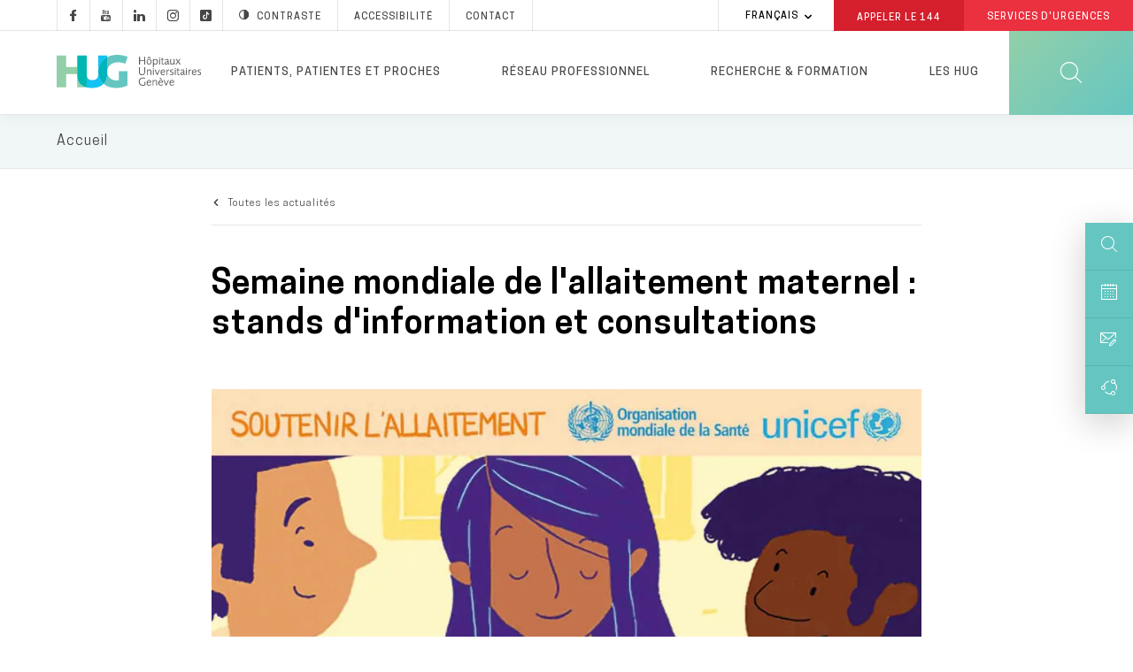

--- FILE ---
content_type: text/html; charset=UTF-8
request_url: https://www.hug.ch/actualite/semaine-mondiale-allaitement-maternel-stands
body_size: 29059
content:
<!DOCTYPE html>
<html lang="fr" dir="ltr" prefix="og: https://ogp.me/ns#">
  <head>
  <meta charset="utf-8" />
<meta name="description" content="A l&#039;occasion de la semaine mondiale de l&#039;allaitement maternel qui aura lieu du 9 au 13 septembre, les consultantes en lactation de la Maternité et de l&#039;Hôpital des enfants organise" />
<meta name="keywords" content="allaitement,semaine mondiale,lactation" />
<link rel="canonical" href="https://www.hug.ch/actualite/semaine-mondiale-allaitement-maternel-stands" />
<meta name="robots" content="noodp" />
<link rel="shortlink" href="https://www.hug.ch/node/25766" />
<link rel="apple-touch-icon" sizes="72x72" href="/sites/interhug/files/favicons/apple-touch-icon-72x72.png" />
<link rel="apple-touch-icon" sizes="76x76" href="/sites/interhug/files/favicons/apple-touch-icon-76x76.png" />
<link rel="apple-touch-icon" sizes="114x114" href="/sites/interhug/files/favicons/apple-touch-icon-114x114.png" />
<link rel="apple-touch-icon" sizes="120x120" href="/sites/interhug/files/favicons/apple-touch-icon-120x120.png" />
<link rel="apple-touch-icon" sizes="144x144" href="/sites/interhug/files/favicons/apple-touch-icon-144x144.png" />
<link rel="apple-touch-icon" sizes="152x152" href="/sites/interhug/files/favicons/apple-touch-icon-152x152.png" />
<link rel="apple-touch-icon" sizes="180x180" href="/sites/interhug/files/favicons/apple-touch-icon-180x180.png" />
<link rel="apple-touch-icon-precomposed" href="/sites/interhug/files/favicons/apple-touch-icon-57x57.png" />
<meta property="og:url" content="https://www.hug.ch/actualite/semaine-mondiale-allaitement-maternel-stands" />
<meta property="og:title" content="Semaine mondiale de l&#039;allaitement maternel : stands d&#039;information et consultations" />
<meta property="og:description" content="A l&#039;occasion de la semaine mondiale de l&#039;allaitement maternel qui aura lieu du 9 au 13 septembre, les consultantes en lactation de la Maternité et de l&#039;Hôpital des enfants organise" />
<meta property="og:image" content="https://www.hug.ch/sites/interhug/files/actualites/visuel_smam2019_mat_web.jpg" />
<meta name="twitter:card" content="summary_large_image" />
<meta name="twitter:description" content="A l&#039;occasion de la semaine mondiale de l&#039;allaitement maternel qui aura lieu du 9 au 13 septembre, les consultantes en lactation de la Maternité et de l&#039;Hôpital des enfants organise" />
<meta name="twitter:site" content="@Hopitaux_unige" />
<meta name="twitter:title" content="Semaine mondiale de l&#039;allaitement maternel : stands d&#039;information et consultations" />
<meta name="twitter:image" content="https://www.hug.ch/sites/interhug/files/actualites/visuel_smam2019_mat_web.jpg" />
<meta name="Generator" content="Drupal 10 (https://www.drupal.org)" />
<meta name="MobileOptimized" content="width" />
<meta name="HandheldFriendly" content="true" />
<meta name="viewport" content="width=device-width, initial-scale=1.0" />
<link rel="alternate" hreflang="fr" href="https://www.hug.ch/actualite/semaine-mondiale-allaitement-maternel-stands" />
<link rel="icon" href="/themes/custom/interhug/favicon.ico" type="image/vnd.microsoft.icon" />

    <title>Semaine mondiale de l&#039;allaitement maternel - HUG</title>
        <link rel="preload" href="/themes/custom/interhug/dist/fonts/hug-icons.woff" as="font" crossorigin="anonymous">
    <link rel="preload" href="/themes/custom/interhug/dist/fonts/CooperHewitt-Book.woff2" as="font" crossorigin="anonymous">
    <link rel="preload" href="/themes/custom/interhug/dist/fonts/CooperHewitt-Medium.woff2" as="font" crossorigin="anonymous">
    <link rel="preload" href="/themes/custom/interhug/dist/fonts/CooperHewitt-Bold.woff2" as="font" crossorigin="anonymous">
    <link rel="preload" href="/themes/custom/interhug/dist/fonts/CooperHewitt-Semibold.woff2" as="font" crossorigin="anonymous">
    <link rel="preload" href="/themes/custom/interhug/dist/fonts/CooperHewitt-Light.woff2" as="font" crossorigin="anonymous">
    <link rel="stylesheet" media="all" href="/sites/interhug/files/css/css_CplfzWAzm-p2Sf0l5OHgVqb4wyV2q_BT2JTAX_Gv2s8.css?delta=0&amp;language=fr&amp;theme=interhug&amp;include=[base64]" />
<link rel="stylesheet" media="all" href="/sites/interhug/files/css/css_QBnJhLyYeLAKYOwUzF6k3G9aUFse24nvNOD1evem6aw.css?delta=1&amp;language=fr&amp;theme=interhug&amp;include=[base64]" />
<link rel="stylesheet" media="print" href="/sites/interhug/files/css/css_EG-0zV5xpOgLCI6RtpfIUSNaxH3pUocDxlME2EiVkTk.css?delta=2&amp;language=fr&amp;theme=interhug&amp;include=[base64]" />

    <script src="/libraries/fontawesome/js/all.min.js?v=6.4.0" defer></script>
<script src="/libraries/fontawesome/js/v4-shims.min.js?v=6.4.0" defer></script>
<script src="https://www.google.com/recaptcha/api.js?hl=fr&amp;render=explicit&amp;onload=drupalRecaptchaOnload" async defer></script>

    <meta name="viewport" content="width=device-width, initial-scale=1.0, maximum-scale=1.0">
  </head>
  <body class="node-type-actualite node-25766 path-node page-node-type-actualite">
  <script type="text/javascript">
    (function(window, document, dataLayerName, id) {
      window[dataLayerName]=window[dataLayerName]||[],window[dataLayerName].push({start:(new Date).getTime(),event:"stg.start"});var scripts=document.getElementsByTagName('script')[0],tags=document.createElement('script');
      function stgCreateCookie(a,b,c){var d="";if(c){var e=new Date;e.setTime(e.getTime()+24*c*60*60*1e3),d="; expires="+e.toUTCString()}document.cookie=a+"="+b+d+"; path=/"}
      var isStgDebug=(window.location.href.match("stg_debug")||document.cookie.match("stg_debug"))&&!window.location.href.match("stg_disable_debug");stgCreateCookie("stg_debug",isStgDebug?1:"",isStgDebug?14:-1);
      var qP=[];dataLayerName!=="dataLayer"&&qP.push("data_layer_name="+dataLayerName),isStgDebug&&qP.push("stg_debug");var qPString=qP.length>0?("?"+qP.join("&")):"";
      tags.async=!0,tags.src="//hug.containers.piwik.pro/"+id+".js"+qPString,scripts.parentNode.insertBefore(tags,scripts);
      !function(a,n,i){a[n]=a[n]||{};for(var c=0;c<i.length;c++)!function(i){a[n][i]=a[n][i]||{},a[n][i].api=a[n][i].api||function(){var a=[].slice.call(arguments,0);"string"==typeof a[0]&&window[dataLayerName].push({event:n+"."+i+":"+a[0],parameters:[].slice.call(arguments,1)})}}(i[c])}(window,"ppms",["tm","cm"]);
    })(window, document, 'dataLayer', '8bd78e1a-f110-4dca-8ba5-2e6a51d1a689');
  </script><noscript><iframe src="//hug.containers.piwik.pro/8bd78e1a-f110-4dca-8ba5-2e6a51d1a689/noscript.html" height="0" width="0" style="display:none;visibility:hidden"></iframe></noscript>

        <a href="#main-content" class="visually-hidden focusable skip-link">
      Aller au contenu principal
    </a>
    
      <div class="dialog-off-canvas-main-canvas" data-off-canvas-main-canvas>
    
  
    <header id="header" role="banner" aria-label="Entête du site">
        
        <div class="top-header">
                              <div class="region region-top-menu">
        
    
<div id="block-hugreseauxsociaux"  id="block-hugreseauxsociaux" class="block block-block-content block-block-content85410ec4-d41f-4422-a161-1e0b35dc6029">
  
    

      
            <div class="clearfix text-formatted field field--name-body field--type-text-with-summary field--label-hidden field__item"><a class="socials hugicon-facebook-footer" href="https://www.facebook.com/hopitaux.universitaires.geneve"></a><a class="socials hugicon-youtube" href="http://www.youtube.com/user/KIOSKVIDEOHUG"></a><a class="socials hugicon-linkedin" href="http://ch.linkedin.com/company/hopitaux-universitaires-de-geneve?trk=ppro_cprof"></a><a class="socials hugicon-instagram" href="https://www.instagram.com/hug_ge/"></a><a class="socials hugicon-tiktok" href="https://www.tiktok.com/@hug_ge"></a></a><a id="hug_contrast" href="#" class="contraste"><span class="hugicon-contrast"></span>Contraste</a><a href="/node/30159">Accessibilité</a><a href="/contact" class="contact">Contact</a></div>
      
  
  <div class="footer"></div>
</div>

  </div>

                                          <div class="region region-infobox">
    
<div class="language-switcher-language-url block block-language block-language-blocklanguage-interface" id="block-selecteurdelangue" role="navigation">
  
    

        <ul class="links collapsible">
            <li hreflang="fr" data-drupal-link-system-path="node/25766" class="fr is-active" aria-current="page">
      <div class="collapsible-header" tabindex="0">
        Français
      </div>
      <ul class="language-switcher-locale-url collapsible-body">
        <li hreflang="fr" data-drupal-link-system-path="node/25766" class="fr is-active" aria-current="page">
            <a href="/actualite/semaine-mondiale-allaitement-maternel-stands" class="language-link is-active" hreflang="fr" data-drupal-link-system-path="node/25766" aria-current="page">Français</a>
          </li></ul>
    </li>
  </ul>
  
  <div class="footer"></div>
</div>

<div id="block-hugheaderbox" class="block block-block-content block-block-content6f1bc593-af12-484d-97c2-417b4c1d1b60">
  
    

      
            <div class="clearfix text-formatted field field--name-body field--type-text-with-summary field--label-hidden field__item"><a href="tel:144" class="redBtn call144">Appeler le&nbsp;<strong>144</strong></a><a href="/acces-direct-aux-services-urgences-hug" class="redBtn emergency-service">Services d'Urgences</a></div>
      
  
  <div class="footer"></div>
</div>

  </div>

                    </div>

        <div class="header-menu">
	          <div class="hide-on-search">
                                                        
              <a href="/" id="header-logo-hug" class="logo-hug clickable-svg " title="Accueil">
                  <object type="image/svg+xml" data="/themes/custom/interhug/dist/img/logos/logo-hug.svg" class="hide-on-small-only" tabindex="-1">
                    <img src="/themes/custom/interhug/dist/img/logos/logo-hug.png" alt="Accueil" loading="lazy">
                  </object>
                  <object type="image/svg+xml" data="/themes/custom/interhug/dist/img/logos/logo-hug.svg" class="hide-on-med-and-up" tabindex="-1">
                    <img src="/themes/custom/interhug/dist/img/logos/logo-hug.png" alt="Accueil" loading="lazy">
                  </object>
              </a>

                                <nav role="navigation"
     aria-labelledby="block-mainmenu-menu" id="block-mainmenu" class="block block-menu navigation menu--main">
          
  
        
<div id="main-menu">
            <ul data-region="header" class="menu">
                            
                <li class="menu-item dropdown expanded menu-item--expanded">
                    
                    <a href="/patientsproches" title="Informations pour les patients, patientes et proches" class="dropdown-toggle" data-level1="menu_link_content:ccd8cc3a-bb45-4182-8921-8af02e869ddd" data-drupal-link-system-path="node/14">Patients, patientes et proches</a>
                </li>
                            
                <li class="menu-item dropdown expanded menu-item--expanded">
                    
                    <a href="/bienvenue-dans-cet-espace-dedie-aux-professionnels" title="Informations pour les professionnels et professionnelles de santé" class="dropdown-toggle" data-level1="menu_link_content:9f2c3948-5e4e-4c22-8dcc-29e58fec171e" data-drupal-link-system-path="node/68">Réseau professionnel</a>
                </li>
                            
                <li class="menu-firstchild menu-item dropdown expanded menu-item--expanded">
                    
                    <a href="/recherche-innovation-0" title="Chercher" class="dropdown-toggle" data-level1="menu_link_content:ad1b44ab-7737-45e3-886a-688a11ecc3a1">Recherche &amp; formation</a>
                </li>
                            
                <li class="menu-item dropdown expanded menu-item--expanded">
                    
                    <a href="/en-bref" title="Les HUG" class="dropdown-toggle" data-level1="menu_link_content:59e67827-7054-4df8-85f9-f1788ab3356e" data-drupal-link-system-path="node/3925">Les HUG</a>
                </li>
                    </ul>
    </div>

            <div class="main-submenu" data-level1="menu_link_content:ccd8cc3a-bb45-4182-8921-8af02e869ddd" style="display: none;">
            <div class="main-submenu-content">
                                              <div class="cover">
                                                        <div class="cover-text">
                      <div class="title">Patients, patientes et proches</div>

<div class="content">Toutes les informations sur les services des HUG pour une hospitalisation ou une prise en charge ambulatoire.</div>

<p><a class="rounded-btn" href="/node/14">Votre hospitalisation</a></p>

                    </div>
                </div>
                                                                                                            <div class="level2">
                        <ul>
                                                                                      <li  class="first collapsed expanded">
                                    <a href="/hospitalisation" data-level2="menu_link_content:0bbfa722-0d58-451d-9722-b75a0de8028d" data-drupal-link-system-path="node/4474">Hospitalisation</a>
                                </li>
                                                                                                                                                                                                                                                                                                                                                                                                                                                                                                                                                                                                                                                                                                                                                                            <li  class="collapsed expanded">
                                    <a href="/lieux-soins-horaires-visites" title="Lieux de soins" data-level2="menu_link_content:32d7436d-39c1-4e8f-986c-413d251c2c6c" data-drupal-link-system-path="node/368">Lieux de soins</a>
                                </li>
                                                                                                                                                                                                                                                                                                                                                                                                                                                                                                                                                                                                                                                                                                                                                                                                                                                                                                                                                                                                                                                                                                                                                                                                                                                    <li  class="collapsed expanded">
                                    <a href="/ambulatoire" data-level2="menu_link_content:a7087ac3-ce3d-496a-988f-54d89b21167a" data-drupal-link-system-path="node/4475">Examen ou opération en ambulatoire</a>
                                </li>
                                                                                                                                                                                                                                                                                                                                                                                <li  class="leaf">
                                    <a href="/liste-structures-medicales" title="Spécialités médicales" data-level2="menu_link_content:79a4dcc6-decf-413f-aaa3-b479d7f43de2" data-drupal-link-system-path="liste-structures-medicales">Services médicaux et consultations</a>
                                </li>
                                                                                                                                                        <li  class="collapsed expanded">
                                    <a href="/informations-sante" title="Conseils et informations santé" data-level2="menu_link_content:d70368f1-dae2-4082-b927-72ea90ab36e0" data-drupal-link-system-path="node/217">Conseils et informations santé</a>
                                </li>
                                                                                                                                                                                                                                                                                                                                                                                                                                                                                                                                                                                                                                                                                                                                                                                                                                                                                                                                                                                                                                                                                                                                                                                                                                                                                                                                <li  class="collapsed expanded">
                                    <a href="/centres" data-level2="menu_link_content:4520c2d9-94ba-4ae9-9da4-354398f7ce12" data-drupal-link-system-path="node/941">Centres</a>
                                </li>
                                                                                                                                                                                                                                                                                                                                                                                                                                                                                                                                                                                                                                                                                                                                                                                                                                                                                                                                                                                                                                                                                                                                                                                                                                                                                                                                                                                                                                                                                                                                                                                                                                                                                                                            <li  class="last collapsed expanded">
                                    <a href="/programmes-de-soins" title="Programmes de soins" data-level2="menu_link_content:0a692d36-6504-41ba-9e49-509f35bbb592" data-drupal-link-system-path="node/125">Programmes de soins</a>
                                </li>
                                                                                                                                                                                                                                                                                                                                            </ul>
                    </div>
                                                                                                                                                                                                                                                                                                                                                                                                                                                                                                                                                                                                                                                                                                                                                                                                                                                                                                                                                                                                                                                                                                                                                                                                                                                                                                                                                                                                                                                                                                                                                                                                                                                                                                                                                                                                                                                                                                                                                                                                                                                                                                                                                                    <div class="level3" data-level2="menu_link_content:0bbfa722-0d58-451d-9722-b75a0de8028d"><ul>
                                        <li class="collapsed">
                                            <a href="/nos-engagements" data-drupal-link-system-path="node/4711">Nos engagements</a>
                                        </li>
                                        
                                        <li class="collapsed">
                                            <a href="/votre-accueil" data-drupal-link-system-path="node/4482">Votre accueil</a>
                                        </li>
                                        
                                        <li class="collapsed">
                                            <a href="/votre-prise-charge" data-drupal-link-system-path="node/4483">Vos soins</a>
                                        </li>
                                        
                                        <li class="collapsed">
                                            <a href="/votre-confort" data-drupal-link-system-path="node/4527">Vie pratique</a>
                                        </li>
                                        
                                        <li class="collapsed">
                                            <a href="/vos-droits" data-drupal-link-system-path="node/4710">Droits et responsabilités</a>
                                        </li>
                                        
                                        <li class="collapsed">
                                            <a href="/votre-sortie" data-drupal-link-system-path="node/4484">Votre départ</a>
                                        </li>
                                        </ul></div><div class="level3" data-level2="menu_link_content:32d7436d-39c1-4e8f-986c-413d251c2c6c"><ul>
                                        <li class="collapsed">
                                            <a href="/acces-direct-aux-services-urgences-hug" title="Urgences" data-drupal-link-system-path="node/309">Services d&#039;urgences</a>
                                        </li>
                                        
                                        <li class="collapsed">
                                            <a href="/hopital-batiments-lina-stern-gustave-julliard" title="L&#039;Hôpital, bâtiment principal" data-drupal-link-system-path="node/88">Hôpital, bât. Stern et Julliard</a>
                                        </li>
                                        
                                        <li class="collapsed">
                                            <a href="https://enfants-ados.hug.ch/hopital-enfants" target="_blank" rel="noopener">Hôpital des enfants</a>
                                        </li>
                                        
                                        <li class="collapsed">
                                            <a href="https://enfants-ados.hug.ch/maison-lenfance-ladolescence" target="_blank" rel="noopener">Maison de l&#039;enfance et de l&#039;adolescence </a>
                                        </li>
                                        
                                        <li class="collapsed">
                                            <a href="/maternite" title="La Maternité" data-drupal-link-system-path="node/90">Maternité</a>
                                        </li>
                                        
                                        <li class="collapsed">
                                            <a href="/lhopital-de-beau-sejour" title="L&#039;Hôpital de Beau-Séjour" data-drupal-link-system-path="node/91">Hôpital Beau-Séjour</a>
                                        </li>
                                        
                                        <li class="collapsed">
                                            <a href="/lhopital-des-trois-chene" title="L&#039;Hôpital des Trois-Chêne" data-drupal-link-system-path="node/92">Hôpital des Trois-Chêne</a>
                                        </li>
                                        
                                        <li class="collapsed">
                                            <a href="/lhopital-de-loex" title="L&#039;Hôpital de Loëx" data-drupal-link-system-path="node/93">Hôpital de Loëx</a>
                                        </li>
                                        
                                        <li class="collapsed">
                                            <a href="/lhopital-de-bellerive" title="L&#039;Hôpital de Bellerive" data-drupal-link-system-path="node/94">Hôpital de Bellerive</a>
                                        </li>
                                        
                                        <li class="collapsed">
                                            <a href="/lhopital-de-psychiatrie" title="L&#039;Hôpital de Psychiatrie" data-drupal-link-system-path="node/95">Hôpital de Psychiatrie</a>
                                        </li>
                                        
                                        <li class="collapsed">
                                            <a href="/clinique-joli-mont" class="menu-node-unpublished" data-drupal-link-system-path="node/19501">Clinique de Joli-Mont</a>
                                        </li>
                                        
                                        <li class="collapsed">
                                            <a href="/clinique-crans-montana-medecine-interne-rehabilitation/infos-pratiques" data-drupal-link-system-path="node/33357">Clinique de Crans-Montana</a>
                                        </li>
                                        </ul></div><div class="level3" data-level2="menu_link_content:a7087ac3-ce3d-496a-988f-54d89b21167a"><ul>
                                        <li class="collapsed">
                                            <a href="/votre-operation-au-centre-chirurgie-ambulatoire" data-drupal-link-system-path="node/24043">Votre examen ou votre opération en ambulatoire</a>
                                        </li>
                                        </ul></div><div class="level3" data-level2="menu_link_content:d70368f1-dae2-4082-b927-72ea90ab36e0"><ul>
                                        <li class="collapsed">
                                            <a href="/atlas-sante" data-drupal-link-system-path="node/28081">Atlas santé</a>
                                        </li>
                                        
                                        <li class="collapsed">
                                            <a href="/hug-themes-infosante" data-drupal-link-system-path="hug-themes-infosante">Informations santé par thème</a>
                                        </li>
                                        
                                        <li class="collapsed">
                                            <a href="/applications-mobiles" data-drupal-link-system-path="applications-mobiles">Applications pour les patients et patientes</a>
                                        </li>
                                        
                                        <li class="collapsed">
                                            <a href="/informations-sante-sur-internet-reseaux-sociaux" class="menu-node-unpublished" data-drupal-link-system-path="node/25922">Informations santé sur Internet et les réseaux sociaux</a>
                                        </li>
                                        
                                        <li class="collapsed">
                                            <a href="/videos-info-patients" data-drupal-link-system-path="videos-info-patients">Vidéos</a>
                                        </li>
                                        
                                        <li class="collapsed">
                                            <a href="/vous-votre-medecin-clefs-pour-mieux-communiquer" class="menu-node-unpublished" data-drupal-link-system-path="node/17339">Vous et votre médecin</a>
                                        </li>
                                        
                                        <li class="collapsed">
                                            <a href="/bienvenue-aux-personnes-avec-deficit-ou-handicap" data-drupal-link-system-path="node/30159">Bienvenue aux personnes avec un déficit ou un handicap</a>
                                        </li>
                                        
                                        <li class="collapsed">
                                            <a href="/aider-recherche" data-drupal-link-system-path="node/20539">Aider la recherche</a>
                                        </li>
                                        
                                        <li class="collapsed">
                                            <a href="/histoires-de-patients" data-drupal-link-system-path="node/3917">Histoires de patients et patientes</a>
                                        </li>
                                        
                                        <li class="collapsed">
                                            <a href="/directives-anticipees" data-drupal-link-system-path="node/14441">Directives anticipées</a>
                                        </li>
                                        
                                        <li class="collapsed">
                                            <a href="/benevoles" data-drupal-link-system-path="node/18272">Bénévoles</a>
                                        </li>
                                        
                                        <li class="collapsed">
                                            <a href="/deuil" data-drupal-link-system-path="node/10840">Deuil</a>
                                        </li>
                                        
                                        <li class="collapsed">
                                            <a href="/suicide-assiste" data-drupal-link-system-path="node/48352">Suicide assisté</a>
                                        </li>
                                        </ul></div><div class="level3" data-level2="menu_link_content:4520c2d9-94ba-4ae9-9da4-354398f7ce12"><ul>
                                        <li class="collapsed">
                                            <a href="/centre-affections-hepatobiliaires-pancreatiques" data-drupal-link-system-path="node/5118">Centre des affections hépato-biliaires et pancréatiques</a>
                                        </li>
                                        
                                        <li class="collapsed">
                                            <a href="/centre-cancers" data-drupal-link-system-path="node/5120">Centre des cancers</a>
                                        </li>
                                        
                                        <li class="collapsed">
                                            <a href="/centre-dactivite-physique" data-drupal-link-system-path="node/46430">Centre d’activité physique</a>
                                        </li>
                                        
                                        <li class="collapsed">
                                            <a href="/centre-cardiovasculaire" data-drupal-link-system-path="node/934">Centre cardiovasculaire</a>
                                        </li>
                                        
                                        <li class="collapsed">
                                            <a href="/centre-education-therapeutique-du-patient" data-drupal-link-system-path="node/13973">Centre d&#039;éducation thérapeutique du patient</a>
                                        </li>
                                        
                                        <li class="collapsed">
                                            <a href="/centre-genomique-medicale" data-drupal-link-system-path="node/24143">Centre de génomique médicale</a>
                                        </li>
                                        
                                        <li class="collapsed">
                                            <a href="/centre-maladies-virales-emergentes" data-drupal-link-system-path="node/21096">Centre des maladies virales émergentes</a>
                                        </li>
                                        
                                        <li class="collapsed">
                                            <a href="/centre-de-medecine-de-lage-avance" data-drupal-link-system-path="node/936">Centre de médecine de l&#039;âge avancé</a>
                                        </li>
                                        
                                        <li class="collapsed">
                                            <a href="/centre-de-medecine-de-lappareil-locomoteur-du" data-drupal-link-system-path="node/937">Centre de médecine de l&#039;appareil locomoteur &amp; du sport</a>
                                        </li>
                                        
                                        <li class="collapsed">
                                            <a href="/centre-de-medecine-de-premier-recours" data-drupal-link-system-path="node/30467">Centre de médecine de premier recours</a>
                                        </li>
                                        
                                        <li class="collapsed">
                                            <a href="/centre-memoire" data-drupal-link-system-path="node/33684">Centre de la mémoire</a>
                                        </li>
                                        
                                        <li class="collapsed">
                                            <a href="/centre-obesite-et-chirurgie-bariatrique" data-drupal-link-system-path="node/29502">Centre de l’obésité et de la chirurgie bariatrique</a>
                                        </li>
                                        
                                        <li class="collapsed">
                                            <a href="/crc" data-drupal-link-system-path="node/30254">Centre de recherche clinique</a>
                                        </li>
                                        
                                        <li class="collapsed">
                                            <a href="/medecine-palliative/centre-soins-palliatifs-soins-support" data-drupal-link-system-path="node/28853">Centre de soins palliatifs et de soins de support</a>
                                        </li>
                                        
                                        <li class="collapsed">
                                            <a href="/csfe" data-drupal-link-system-path="node/30852">Centre suisse du foie de l&#039;enfant</a>
                                        </li>
                                        
                                        <li class="collapsed">
                                            <a href="/centre-de-vaccinologie" data-drupal-link-system-path="node/5124">Centre de vaccinologie</a>
                                        </li>
                                        
                                        <li class="collapsed">
                                            <a href="/neurocentre" data-drupal-link-system-path="node/30036">NeuroCentre</a>
                                        </li>
                                        
                                        <li class="collapsed">
                                            <a href="/pole-ia" data-drupal-link-system-path="node/47670">Pôle IA</a>
                                        </li>
                                        </ul></div><div class="level3" data-level2="menu_link_content:0a692d36-6504-41ba-9e49-509f35bbb592"><ul>
                                        <li class="collapsed">
                                            <a href="/allies-diversites" data-drupal-link-system-path="node/32736">HUG alliés des diversités</a>
                                        </li>
                                        </ul></div>
                    
                            </div>
        </div>
            <div class="main-submenu" data-level1="menu_link_content:9f2c3948-5e4e-4c22-8dcc-29e58fec171e" style="display: none;">
            <div class="main-submenu-content">
                                              <div class="cover">
                                                        <div class="cover-text">
                      <div class="title">Réseau professionnel</div>

<div class="content">Toutes les informations destinées aux professionnels et professionnelles de santé.</div>

<p><a class="rounded-btn" href="/node/24131">Prise en charge d'un patient ou d'une patiente</a></p>

                    </div>
                </div>
                                                                                                            <div class="level2">
                        <ul>
                                                                                      <li  class="first collapsed expanded">
                                    <a href="/prise-charge-patient" data-level2="menu_link_content:c2bedf2b-2148-407a-a9eb-527184f9b5cb" data-drupal-link-system-path="node/24131">Prise en charge d&#039;une ou un patient</a>
                                </li>
                                                                                                                                                                                                                                                                                                                                                                                                                                                                                                                                                                                                                                                                                                                                                                            <li  class="collapsed expanded">
                                    <a href="/demander-une-analyse" class="menu-node-unpublished" data-level2="menu_link_content:868ecc63-12b1-43fa-aba9-560d1525849c" data-drupal-link-system-path="node/7477">Demander une analyse</a>
                                </li>
                                                                                                                                                                                                                                                                                                                                                                                                                                                            <li  class="collapsed expanded">
                                    <a href="/accueillir-e-patient-e-avec-handicap-ou-deficit" class="menu-node-unpublished" data-level2="menu_link_content:8ad05f33-ae0f-4d64-95ce-ee8d2b9fdf2e" data-drupal-link-system-path="node/21941">Accueillir une personne avec un handicap ou un déficit</a>
                                </li>
                                                                                                                                                                                                                                                                                                                                                                                <li  class="collapsed expanded">
                                    <a href="/procedures-medico-soignantes" data-level2="menu_link_content:f9caabcb-8124-47f6-932d-4d547982ec0d" data-drupal-link-system-path="node/31987">Procédures médico-soignantes</a>
                                </li>
                                                                                                                                                                                                                                                                                                                                                                                                                                                                                                                                                                                                                                                                                                                                                                                                                                                                                                                                                                                                                                                                                                                                                                                                                                                                                                                                                                                                                                                                                                                                                                    <li  class="collapsed expanded">
                                    <a href="/specialites-medico-soignantes" data-level2="menu_link_content:93bc2206-71e0-4b64-8b45-d537de4e0a97" data-drupal-link-system-path="node/15717">Spécialités médico-soignantes</a>
                                </li>
                                                                                                                                                                                                                                                                                                                                                                                                                                                                                                                                        <li  class="leaf">
                                    <a href="/calendrier" data-level2="menu_link_content:39cc5486-f775-4938-8f8f-295a163aa894" data-drupal-link-system-path="calendrier">Evénements / Colloques</a>
                                </li>
                                                                                                                                                        <li  class="collapsed expanded">
                                    <a href="/mon-espace-pro" data-level2="menu_link_content:f36bf385-4467-40aa-b032-bf10901f5fce" data-drupal-link-system-path="node/34525">Mon Espace Pro</a>
                                </li>
                                                                                                                                                                                                                                                                                                                                                                                                                                                                                                                                        <li  class="leaf">
                                    <a href="/world-hospital-congress-2025" data-level2="menu_link_content:8379b5b1-3314-4943-8372-7c8a88e844ef" data-drupal-link-system-path="node/46718">World Hospital Congress 2025</a>
                                </li>
                                                                                                                                                        <li  class="last leaf">
                                    <a href="/informations-professionnels" data-level2="menu_link_content:dfbc09ee-cfd6-4d92-8bf0-803b299101f1" data-drupal-link-system-path="informations-professionnels">Informations professionnelles</a>
                                </li>
                                                                                                                    </ul>
                    </div>
                                                                                                                                                                                                                                                                                                                                                                                                                                                                                                                                                                                                                                                                                                                                                                                                                                                                                                                                                                                                                                                                                                                                                                                                                                                                                                                                    <div class="level3" data-level2="menu_link_content:c2bedf2b-2148-407a-a9eb-527184f9b5cb"><ul>
                                        <li class="collapsed">
                                            <a href="/bureau-dadmissions-directes" data-drupal-link-system-path="node/10006">Faire admettre une ou un patient</a>
                                        </li>
                                        
                                        <li class="collapsed">
                                            <a href="/demande-de-rendez-vous-en-ligne" title="Demande de rendez-vous" data-drupal-link-system-path="node/363">Adresser votre patiente ou patient à une consultation</a>
                                        </li>
                                        
                                        <li class="collapsed">
                                            <a href="/e-tumor-board-participez-distance-aux-tumor-boards" data-drupal-link-system-path="node/25859">Inscrire une ou un patient à un e-tumor board</a>
                                        </li>
                                        
                                        <li class="collapsed">
                                            <a href="/medecine-palliative/jadresse-patient" data-drupal-link-system-path="node/46722">Soins palliatifs</a>
                                        </li>
                                        
                                        <li class="collapsed">
                                            <a href="/projet-soins-anticipe-prosa" data-drupal-link-system-path="node/46653">Projet de soins anticipé (ProSA)</a>
                                        </li>
                                        
                                        <li class="collapsed">
                                            <a href="/parcours-readaptation" data-drupal-link-system-path="node/29557">Parcours de réadaptation par filière spécialisée</a>
                                        </li>
                                        </ul></div><div class="level3" data-level2="menu_link_content:868ecc63-12b1-43fa-aba9-560d1525849c"><ul>
                                        <li class="collapsed">
                                            <a href="/rpa" class="menu-node-unpublished" data-drupal-link-system-path="node/7478">RPA</a>
                                        </li>
                                        
                                        <li class="collapsed">
                                            <a href="/feuilles-de-demande" class="menu-node-unpublished" data-drupal-link-system-path="node/7479">Feuilles de demande</a>
                                        </li>
                                        </ul></div><div class="level3" data-level2="menu_link_content:8ad05f33-ae0f-4d64-95ce-ee8d2b9fdf2e"><ul>
                                        <li class="collapsed">
                                            <a href="/accueillir-e-patient-e-presentant-deficit-auditif" class="menu-node-unpublished" data-drupal-link-system-path="node/21942">Patient avec un déficit auditif</a>
                                        </li>
                                        </ul></div><div class="level3" data-level2="menu_link_content:f9caabcb-8124-47f6-932d-4d547982ec0d"><ul>
                                        <li class="collapsed">
                                            <a href="/procedures-medico-soignantes/appareil-visuel-oreille" data-drupal-link-system-path="node/31989">Appareil visuel, oreille</a>
                                        </li>
                                        
                                        <li class="collapsed">
                                            <a href="/procedures-medico-soignantes/systeme-circulatoire" data-drupal-link-system-path="node/32022">Système circulatoire</a>
                                        </li>
                                        
                                        <li class="collapsed">
                                            <a href="/procedures-medico-soignantes/systeme-digestif" data-drupal-link-system-path="node/32023">Système digestif</a>
                                        </li>
                                        
                                        <li class="collapsed">
                                            <a href="/procedures-medico-soignantes/systeme-endocrinien" data-drupal-link-system-path="node/32024">Système endocrinien</a>
                                        </li>
                                        
                                        <li class="collapsed">
                                            <a href="/procedures-medico-soignantes/systeme-musculosquelettique-locomoteur" data-drupal-link-system-path="node/32025">Système musculosquelettique et locomoteur</a>
                                        </li>
                                        
                                        <li class="collapsed">
                                            <a href="/procedures-medico-soignantes/systeme-nerveux" data-drupal-link-system-path="node/32026">Système nerveux</a>
                                        </li>
                                        
                                        <li class="collapsed">
                                            <a href="/procedures-medico-soignantes/systeme-respiratoire" data-drupal-link-system-path="node/32027">Système respiratoire</a>
                                        </li>
                                        
                                        <li class="collapsed">
                                            <a href="/procedures-medico-soignantes/systeme-sanguin-hematopoietiques" data-drupal-link-system-path="node/32028">Système sanguin et hématopoïétiques</a>
                                        </li>
                                        
                                        <li class="collapsed">
                                            <a href="/procedures-medico-soignantes/infections" data-drupal-link-system-path="node/32029">Infections</a>
                                        </li>
                                        
                                        <li class="collapsed">
                                            <a href="/procedures-medico-soignantes/tumeurs-solides" data-drupal-link-system-path="node/32030">Tumeurs solides</a>
                                        </li>
                                        
                                        <li class="collapsed">
                                            <a href="/procedures-medico-soignantes/troubles-mentaux" data-drupal-link-system-path="node/32031">Troubles mentaux</a>
                                        </li>
                                        
                                        <li class="collapsed">
                                            <a href="/procedures-medico-soignantes/peau-tissu-conjonctif" data-drupal-link-system-path="node/32032">Peau et tissu conjonctif</a>
                                        </li>
                                        
                                        <li class="collapsed">
                                            <a href="/procedures-medico-soignantes/systeme-genito-urinaire" data-drupal-link-system-path="node/32033">Système génito-urinaire</a>
                                        </li>
                                        
                                        <li class="collapsed">
                                            <a href="/procedures-medico-soignantes/grossesse-accouchement-evenement-peri-natal" data-drupal-link-system-path="node/32034">Grossesse / accouchement / événement périnatal</a>
                                        </li>
                                        
                                        <li class="collapsed">
                                            <a href="/procedures-medico-soignantes/sante-sexuelle-fertilite" data-drupal-link-system-path="node/32035">Santé sexuelle / fertilité</a>
                                        </li>
                                        
                                        <li class="collapsed">
                                            <a href="/procedures-medico-soignantes/lesions-traumatiques-empoisonnements-accidents-choc" data-drupal-link-system-path="node/32036">Lésions traumatiques, empoisonnements, accidents, choc</a>
                                        </li>
                                        </ul></div><div class="level3" data-level2="menu_link_content:93bc2206-71e0-4b64-8b45-d537de4e0a97"><ul>
                                        <li class="collapsed">
                                            <a href="/reseau-romand-oncologie" class="menu-node-unpublished" data-drupal-link-system-path="node/21117">Réseau Romand d’oncologie</a>
                                        </li>
                                        
                                        <li class="collapsed">
                                            <a href="/saup-pour-professionnels" data-drupal-link-system-path="node/15630">Urgences pédiatriques</a>
                                        </li>
                                        
                                        <li class="collapsed">
                                            <a href="/soins-intermediaires" data-drupal-link-system-path="node/30621">Soins intermédiaires</a>
                                        </li>
                                        </ul></div><div class="level3" data-level2="menu_link_content:f36bf385-4467-40aa-b032-bf10901f5fce"><ul>
                                        <li class="collapsed">
                                            <a href="/mon-espace-pro/creer-compte" data-drupal-link-system-path="node/34531">Créer un compte</a>
                                        </li>
                                        
                                        <li class="collapsed">
                                            <a href="/mon-espace-pro/faq" data-drupal-link-system-path="node/34637">FAQ</a>
                                        </li>
                                        
                                        <li class="collapsed">
                                            <a href="/mon-espace-pro/conditions-generales-utilisation" data-drupal-link-system-path="node/34638">Conditions générales d&#039;utilisation</a>
                                        </li>
                                        </ul></div>
                    
                            </div>
        </div>
            <div class="main-submenu" data-level1="menu_link_content:ad1b44ab-7737-45e3-886a-688a11ecc3a1" style="display: none;">
            <div class="main-submenu-content">
                                              <div class="cover">
                                                        <div class="cover-text">
                      <div class="title">Recherche &amp; Formation</div>

<div class="content">La recherche et la formation font partie intégrante de la mission des HUG et s’effectuent en étroite collaboration avec la Faculté de médecine de l’Université de Genève.</div>

<p><a class="rounded-btn" href="/node/20539">Aider la recherche</a></p>

                    </div>
                </div>
                                                                                                            <div class="level2">
                        <ul>
                                                                                      <li  class="first collapsed expanded">
                                    <a href="/recherche-innovation-0" data-level2="menu_link_content:6da4489a-bece-4049-aa71-932da4f9bd7e" data-drupal-link-system-path="node/24175">Recherche &amp; innovation</a>
                                </li>
                                                                                                                                                                                                                                                                                                                                                                                                                                                                                                                                                                                                                    <li  class="leaf">
                                    <a href="https://recherche.hug.ch" data-level2="menu_link_content:a9b435a0-0faf-4d3a-af3c-0d6850c51fa9" target="_blank" rel="noopener">Portail de la recherche</a>
                                </li>
                                                                                                                                                        <li  class="menu-firstchild last collapsed expanded">
                                    <a href="/medecins" title="Former" data-level2="menu_link_content:0ae83d4e-2a57-4cd5-920d-8ee24b0a0a3f">Formation &amp; enseignement</a>
                                </li>
                                                                                                                                                                                                                                                                                                                                                                                                                                                                                                                                                                                                                                                                                                                                                                                                                    </ul>
                    </div>
                                                                                                                                                                                                                                                                                                                                                                                                                                                                                                    <div class="level3" data-level2="menu_link_content:6da4489a-bece-4049-aa71-932da4f9bd7e"><ul>
                                        <li class="collapsed">
                                            <a href="/recherche-innovation" data-drupal-link-system-path="node/24084">La recherche et l&#039;innovation aux HUG</a>
                                        </li>
                                        
                                        <li class="collapsed">
                                            <a href="/recherche" data-drupal-link-system-path="node/46936">Recherche</a>
                                        </li>
                                        
                                        <li class="collapsed">
                                            <a href="/centre-innovation" data-drupal-link-system-path="node/21861">Innovation</a>
                                        </li>
                                        
                                        <li class="collapsed">
                                            <a href="/financement-recherche" title="Financement" data-drupal-link-system-path="node/379">Financement</a>
                                        </li>
                                        </ul></div><div class="level3" data-level2="menu_link_content:0ae83d4e-2a57-4cd5-920d-8ee24b0a0a3f"><ul>
                                        <li class="collapsed">
                                            <a href="/medecins" data-drupal-link-system-path="node/901">Médecins</a>
                                        </li>
                                        
                                        <li class="collapsed">
                                            <a href="/formation_personnel-de-soins-et-de-sante" title="Personnel de soins et de santé" data-drupal-link-system-path="node/112">Personnel de soins et de santé</a>
                                        </li>
                                        
                                        <li class="collapsed">
                                            <a href="/simulation-medicale" data-drupal-link-system-path="node/9263">Simulation médicale</a>
                                        </li>
                                        
                                        <li class="collapsed">
                                            <a href="/formation-continue" class="menu-node-unpublished" data-drupal-link-system-path="node/4777">Formation continue</a>
                                        </li>
                                        
                                        <li class="collapsed">
                                            <a href="/apprentis" title="Apprentis" data-drupal-link-system-path="node/175">Apprentissage</a>
                                        </li>
                                        
                                        <li class="collapsed">
                                            <a href="/decouverte-metiers" data-drupal-link-system-path="node/4609">A la découverte des métiers</a>
                                        </li>
                                        
                                        <li class="collapsed">
                                            <a href="/contact-formation" data-drupal-link-system-path="node/28391">Contact</a>
                                        </li>
                                        </ul></div>
                    
                            </div>
        </div>
            <div class="main-submenu" data-level1="menu_link_content:59e67827-7054-4df8-85f9-f1788ab3356e" style="display: none;">
            <div class="main-submenu-content">
                                              <div class="cover">
                                                        <div class="cover-text">
                      <div class="title">Les HUG</div>

<div class="content">Les Hôpitaux universitaires de Genève (HUG), établissement universitaire de référence au niveau national et international, rassemblent huit hôpitaux publics et deux cliniques.</div>

<p><a class="rounded-btn" href="/node/368">Nos lieux de soins</a></p>

                    </div>
                </div>
                                                                                                            <div class="level2">
                        <ul>
                                                                                      <li  class="first collapsed expanded">
                                    <a href="/missions-vision-valeurs" data-level2="menu_link_content:702e0487-8c5a-4f88-b54f-1a45abefcb59" data-drupal-link-system-path="node/3929">Missions, vision, valeurs</a>
                                </li>
                                                                                                                                                                                                                                                                                                                                                                                                                                                                                                                                                                                                                                                                                                                                                                                                                                                        <li  class="collapsed expanded">
                                    <a href="/organisation" data-level2="menu_link_content:f5fa2be4-3110-4848-b9f9-3864fb036e92" data-drupal-link-system-path="node/4416">Organisation</a>
                                </li>
                                                                                                                                                                                                                                                                                                                                                                                                                                                                                                                                                                                                                                                                                                                                                                            <li  class="collapsed expanded">
                                    <a href="/plan-strategique" data-level2="menu_link_content:9fe3b26a-4f2f-4c9b-9770-5e62715b5107" data-drupal-link-system-path="node/6180">Plan stratégique</a>
                                </li>
                                                                                                                                                                                                                                                                                                                                                                                                                                                                                                                                        <li  class="leaf">
                                    <a href="https://panorama.hug.ch/" data-level2="menu_link_content:be9850f4-de55-497f-8273-1f985fcb39d4" target="_blank" rel="noopener">Rapport d&#039;activité</a>
                                </li>
                                                                                                                                                        <li  class="leaf">
                                    <a href="/faits-et-chiffres" data-level2="menu_link_content:eea9de9b-e07f-48b7-8c39-fac14d9cb315" data-drupal-link-system-path="node/6187">Faits et chiffres</a>
                                </li>
                                                                                                                                                        <li  class="leaf">
                                    <a href="/archives-hug" data-level2="menu_link_content:f175131a-d6d5-4559-9bd8-39ec0f04bb3e" data-drupal-link-system-path="node/46563">Archives des HUG</a>
                                </li>
                                                                                                                                                        <li  class="collapsed expanded">
                                    <a href="/les-hug/histoire" data-level2="menu_link_content:468fba1f-68c4-4882-9cbe-01252741fae1" data-drupal-link-system-path="node/34797">Histoire des HUG</a>
                                </li>
                                                                                                                                                                                                                                                                                                                                                                                                                                                            <li  class="collapsed expanded">
                                    <a href="/en-bref" data-level2="menu_link_content:d3715e3d-237c-4c5a-92fd-8f2943d20074" data-drupal-link-system-path="node/3925">En bref</a>
                                </li>
                                                                                                                                                                                                                                                                                                                                                                                                                                                                                                                                                                                                                                                                                                                                                                                                                                                                                                                                    <li  class="collapsed expanded">
                                    <a href="/publications-hug" title="Supports de communication" data-level2="menu_link_content:756be1fd-2c65-4f79-9365-5e23ac5690d5" data-drupal-link-system-path="node/189">Publications</a>
                                </li>
                                                                                                                                                                                                                                                                                                                                                                                                                                                                                                                                                                                                                                                                                                                                                                                                                                                                                                                                                                                                                <li  class="collapsed expanded">
                                    <a href="/emploi" data-level2="menu_link_content:91ac55af-6069-4deb-b5ed-3f6e79e3ad85" data-drupal-link-system-path="node/903">Emploi</a>
                                </li>
                                                                                                                                                                                                                                                                                                                                                                                                                                                                                                                                                                                                                                                                                                                                                                            <li  class="last leaf">
                                    <a href="/sites-specialises" title="Liste des sites web HUG" data-level2="menu_link_content:64183dff-6af0-436f-843d-71e1ba0f3ae6" data-drupal-link-system-path="node/388">Sites spécialisés</a>
                                </li>
                                                                                                                    </ul>
                    </div>
                                                                                                                                                                                                                                                                                                                                                                                                                                                                                                                                                                                                                                                                                                                                                                                                                                                                                                                                                                                                                                                                                                                                                                                                                                                                                                                                                                                                                                                                                                                                                                                                                                                                                                                                                    <div class="level3" data-level2="menu_link_content:702e0487-8c5a-4f88-b54f-1a45abefcb59"><ul>
                                        <li class="collapsed">
                                            <a href="/archives-hug" data-drupal-link-system-path="node/46563">Archives des HUG</a>
                                        </li>
                                        
                                        <li class="collapsed">
                                            <a href="/innovation" data-drupal-link-system-path="node/385">Innovation</a>
                                        </li>
                                        
                                        <li class="collapsed">
                                            <a href="/qualite" data-drupal-link-system-path="node/384">Qualité</a>
                                        </li>
                                        
                                        <li class="collapsed">
                                            <a href="/responsabilite" data-drupal-link-system-path="node/387">Responsabilité</a>
                                        </li>
                                        
                                        <li class="collapsed">
                                            <a href="/service" data-drupal-link-system-path="node/386">Service</a>
                                        </li>
                                        
                                        <li class="collapsed">
                                            <a href="/notre-engagement-pour-integrite" data-drupal-link-system-path="node/34795">Engagement pour l&#039;intégrité</a>
                                        </li>
                                        
                                        <li class="collapsed">
                                            <a href="/signaler-atteinte-integrite" data-drupal-link-system-path="node/48440">Signaler une atteinte</a>
                                        </li>
                                        </ul></div><div class="level3" data-level2="menu_link_content:f5fa2be4-3110-4848-b9f9-3864fb036e92"><ul>
                                        <li class="collapsed">
                                            <a href="/organisation/conseil-administration" data-drupal-link-system-path="node/33089">Conseil d&#039;administration</a>
                                        </li>
                                        
                                        <li class="collapsed">
                                            <a href="/comite-de-direction" data-drupal-link-system-path="node/33804">Comité de direction</a>
                                        </li>
                                        
                                        <li class="collapsed">
                                            <a href="/directions" data-drupal-link-system-path="directions">Directions</a>
                                        </li>
                                        
                                        <li class="collapsed">
                                            <a href="/departements" data-drupal-link-system-path="node/23825">Départements</a>
                                        </li>
                                        
                                        <li class="collapsed">
                                            <a href="/nominations" data-drupal-link-system-path="nominations">Nominations</a>
                                        </li>
                                        
                                        <li class="collapsed">
                                            <a href="/cadre-legal-et-politique" data-drupal-link-system-path="node/4467">Cadre politique et légal</a>
                                        </li>
                                        </ul></div><div class="level3" data-level2="menu_link_content:9fe3b26a-4f2f-4c9b-9770-5e62715b5107"><ul>
                                        <li class="collapsed">
                                            <a href="/strategie-institutionnelle-2026-2030" data-drupal-link-system-path="node/47329">Stratégie 2026-30</a>
                                        </li>
                                        
                                        <li class="collapsed">
                                            <a href="/vision-2025" data-drupal-link-system-path="node/28347">Vision 20+5</a>
                                        </li>
                                        
                                        <li class="collapsed">
                                            <a href="/vision-2020" data-drupal-link-system-path="node/17640">Vision 20/20</a>
                                        </li>
                                        </ul></div><div class="level3" data-level2="menu_link_content:468fba1f-68c4-4882-9cbe-01252741fae1"><ul>
                                        <li class="collapsed">
                                            <a href="/les-hug/histoire/hopital-general" data-drupal-link-system-path="node/34818">De l’Hôpital général aux HUG</a>
                                        </li>
                                        
                                        <li class="collapsed">
                                            <a href="/les-hug/histoire/emergence-medecine-scientifique" data-drupal-link-system-path="node/34819">L&#039;émergence de la médecine scientifique</a>
                                        </li>
                                        </ul></div><div class="level3" data-level2="menu_link_content:d3715e3d-237c-4c5a-92fd-8f2943d20074"><ul>
                                        <li class="collapsed">
                                            <a href="/projet-transversaux-et-programme-de-soins" data-drupal-link-system-path="node/6181">Projets transversaux et programmes de soins</a>
                                        </li>
                                        
                                        <li class="collapsed">
                                            <a href="/ethique-clinique" class="menu-node-unpublished" data-drupal-link-system-path="node/6598">Ethique</a>
                                        </li>
                                        
                                        <li class="collapsed">
                                            <a href="/financement" class="menu-node-unpublished" data-drupal-link-system-path="node/25037">Financement</a>
                                        </li>
                                        
                                        <li class="collapsed">
                                            <a href="/construire-hopital-demain" data-drupal-link-system-path="node/32757">Construire l&#039;hôpital de demain</a>
                                        </li>
                                        
                                        <li class="collapsed">
                                            <a href="/durabilite" data-drupal-link-system-path="node/29831">Durabilité</a>
                                        </li>
                                        
                                        <li class="collapsed">
                                            <a href="/engagement-humanitaire" data-drupal-link-system-path="node/28443">Engagement humanitaire</a>
                                        </li>
                                        
                                        <li class="collapsed">
                                            <a href="/partenariat-et-liens" title="Partenariat" data-drupal-link-system-path="node/42">Partenariat et liens</a>
                                        </li>
                                        
                                        <li class="collapsed">
                                            <a href="/strategie-rh-2023-2028" data-drupal-link-system-path="node/34805">Stratégie RH 2023-2028</a>
                                        </li>
                                        </ul></div><div class="level3" data-level2="menu_link_content:756be1fd-2c65-4f79-9365-5e23ac5690d5"><ul>
                                        <li class="collapsed">
                                            <a href="/documents-institutionnels" data-drupal-link-system-path="node/17633">Documents institutionnels</a>
                                        </li>
                                        
                                        <li class="collapsed">
                                            <a href="/information-aux-patients" data-drupal-link-system-path="node/3869">Informations aux patientes et patients</a>
                                        </li>
                                        
                                        <li class="collapsed">
                                            <a href="/pulsations-magazine" data-drupal-link-system-path="pulsations-magazine">Magazine Pulsations</a>
                                        </li>
                                        
                                        <li class="collapsed">
                                            <a href="/videos" data-drupal-link-system-path="node/17517">Vidéos</a>
                                        </li>
                                        
                                        <li class="collapsed">
                                            <a href="/blogs" data-drupal-link-system-path="node/5097">Blogs</a>
                                        </li>
                                        
                                        <li class="collapsed">
                                            <a href="/podcast" data-drupal-link-system-path="node/30512">Pulsations podcast</a>
                                        </li>
                                        
                                        <li class="collapsed">
                                            <a href="/medias-sociaux" data-drupal-link-system-path="node/17227">Médias sociaux</a>
                                        </li>
                                        
                                        <li class="collapsed">
                                            <a href="/applications-mobiles" data-drupal-link-system-path="applications-mobiles">Applications mobiles</a>
                                        </li>
                                        
                                        <li class="collapsed">
                                            <a href="/visites-virtuelles-0" class="menu-node-unpublished" data-drupal-link-system-path="node/20517">Visites virtuelles</a>
                                        </li>
                                        </ul></div><div class="level3" data-level2="menu_link_content:91ac55af-6069-4deb-b5ed-3f6e79e3ad85"><ul>
                                        <li class="collapsed">
                                            <a href="/emploi/comment-postuler" data-drupal-link-system-path="node/904">Comment postuler</a>
                                        </li>
                                        
                                        <li class="collapsed">
                                            <a href="/emploi/travailler-aux-hug" data-drupal-link-system-path="node/916">Travailler aux HUG</a>
                                        </li>
                                        
                                        <li class="collapsed">
                                            <a href="/emploi/informations-utiles" data-drupal-link-system-path="node/923">Informations utiles</a>
                                        </li>
                                        
                                        <li class="collapsed">
                                            <a href="/emploi" data-drupal-link-system-path="node/903">Offres d’emploi</a>
                                        </li>
                                        
                                        <li class="collapsed">
                                            <a href="/emploi/offres-stage" data-drupal-link-system-path="node/23743">Offres de stage</a>
                                        </li>
                                        
                                        <li class="collapsed">
                                            <a href="/emploi/regles-confidentialite" data-drupal-link-system-path="node/21092">Règles de confidentialité</a>
                                        </li>
                                        </ul></div>
                    
                            </div>
        </div>
    
  </nav>

                            
                            <a href="" class="burger-menu-btn">
                <span class="burger-rectangle"></span>
                <span class="burger-rectangle"></span>
                <span class="burger-rectangle"></span>
              </a>
            </div> 
            <div class="show-on-search">
	            <a href="" id="close-menu-mobile">
		            <span class="crossbar"></span>
		            <span class="crossbar"></span>
	            </a>
            </div>

            <a href="" id="search-btn" class="clickable-svg hugicon-search"></a>
        </div>

        

    </header>

<div id="body-container">
                <div class="region region-highlighted">
    <div class="info_accessibilite hide block block-fixed-block-content block-fixed-block-contentinfo-accessibilite" id="block-fixed-block-content-info-accessibilite" data-region="highlighted">
  
    
      <div class="content">
      
            <div class="clearfix text-formatted field field--name-body field--type-text-with-summary field--label-hidden field__item"><p>Vous avez activé la version contrastée du site. Pour plus d'infos à ce sujet veuillez consulter <a href="https://www.hug.ch/accessibilite">cette page</a>.</p>
</div>
      
    </div>
  </div>

  </div>

      
  <div id="overlay-search">
    <div id="search-bar">
            
<div class="views-exposed-form block block-interhug-module block-interhug-form-search-filter-block" data-drupal-selector="views-exposed-form-interhug-search-block-1">
  
    

      <form action="/search" method="get" id="views-exposed-form-interhug-search-block-1" accept-charset="UTF-8">
  <div class="form--inline clearfix">
  <div class="js-form-item form-item js-form-type-search-api-autocomplete form-type-search-api-autocomplete js-form-item-keys form-item-keys">
      <label for="edit-keys">Saisissez vos mots clés</label>
        <input placeholder="QUE RECHERCHEZ VOUS ?" data-drupal-selector="edit-keys" type="text" id="edit-keys" name="keys" value="" size="30" maxlength="128" class="form-text" />

        </div>
<div class="center-buttons"><div data-drupal-selector="edit-actions" class="form-actions js-form-wrapper form-wrapper" id="edit-actions"><input data-drupal-selector="edit-submit-interhug-search" type="submit" id="edit-submit-interhug-search" value="Recherche" class="button js-form-submit form-submit" />
</div>
<a href="" class="rounded-btn" id="cancel-search-btn">Annuler</a> </div>
</div>

</form>

  
  <div class="footer"></div>
</div>

    </div>
    <div class="hugicon-search"></div>
      </div>
              <div class="region region-breadcrumb">
    
<div id="block-filsdariane" class="block block-system block-system-breadcrumb-block">
  
    

        <nav class="breadcrumb" role="navigation" aria-labelledby="system-breadcrumb">
        <ol>
          <li>
                  <a href="/">Accueil</a>
              </li>
        </ol>
  </nav>

  
  <div class="footer"></div>
</div>

  </div>

      
        <div id="block-compagnon">
        <div class="region region-compagnon">
    
<div id="block-hugcompagnon" class="block block-block-content block-block-content27f1d0e3-3b1d-4e3e-8573-f42a13bce9e5">
  
    

      
            <div class="clearfix text-formatted field field--name-body field--type-text-with-summary field--label-hidden field__item"><a href="/search" class="compagnon open-search-on-click">
  <div class="logo"><span class="hugicon-search"></span></div>
  <div class="content"><span>Rechercher</span></div>
</a>
<a href="/liste-consultations" class="compagnon">
  <div class="logo"><span class="hugicon-calendar"></span></div>
  <div class="content"><span>Consultations</span></div>
</a>
<a href="/contact" class="compagnon">
  <div class="logo"><span class="hugicon-contact"></span></div>
  <div class="content"><span>Contacter&nbsp;</span><span class="hide-on-mobile">les&nbsp;HUG</span></div>
</a></div>
      
  
  <div class="footer"></div>
</div>
<div id="block-sharemessage" class="block block-sharemessage block-sharemessage-block compagnon share">
  <div class="logo"><span class="hugicon-share"></span></div>
  <div class="content">
    
        
              
<div class="block block-better-social-sharing-buttons block-social-sharing-buttons-block">
  
    

      

    
    
<div style="display: none"><svg aria-hidden="true" style="position: absolute; width: 0; height: 0; overflow: hidden;" version="1.1" xmlns="http://www.w3.org/2000/svg" xmlns:xlink="http://www.w3.org/1999/xlink">
  <defs>
    <symbol id="copy" viewBox="0 0 64 64">
      <path d="M44.697 36.069l6.337-6.337c4.623-4.622 4.623-12.143 0-16.765-4.622-4.623-12.143-4.623-16.765 0l-9.145 9.145c-4.622 4.622-4.622 12.143 0 16.765 0.683 0.683 1.43 1.262 2.22 1.743l4.895-4.896c-0.933-0.223-1.817-0.694-2.543-1.419-2.101-2.101-2.101-5.52 0-7.62l9.145-9.145c2.101-2.101 5.52-2.101 7.62 0s2.101 5.52 0 7.62l-2.687 2.687c1.107 2.605 1.413 5.471 0.922 8.223z"></path>
      <path d="M19.303 27.931l-6.337 6.337c-4.623 4.622-4.623 12.143 0 16.765 4.622 4.623 12.143 4.623 16.765 0l9.144-9.145c4.623-4.622 4.622-12.143 0-16.765-0.682-0.683-1.429-1.262-2.22-1.743l-4.895 4.896c0.932 0.224 1.816 0.693 2.543 1.419 2.101 2.101 2.101 5.519 0 7.621l-9.145 9.145c-2.101 2.101-5.52 2.101-7.62 0s-2.101-5.52 0-7.62l2.687-2.687c-1.108-2.605-1.413-5.471-0.922-8.223z"></path>
    </symbol>
    <symbol id="email" viewBox="0 0 64 64">
      <path d="M32 35.077l18.462-16h-36.924zM27.013 33.307l4.987 4.091 4.909-4.093 13.553 11.617h-36.924zM12.307 43.693v-23.386l13.539 11.693zM51.693 43.693v-23.386l-13.539 11.693z"></path>
    </symbol>
    <symbol id="evernote" viewBox="0 0 64 64">
      <path d="M47.093 19.16c-0.296-1.572-1.239-2.346-2.090-2.651-0.919-0.329-2.783-0.671-5.125-0.944-1.884-0.221-4.099-0.202-5.437-0.162-0.161-1.090-0.932-2.087-1.794-2.431-2.299-0.917-5.853-0.696-6.765-0.443-0.724 0.201-1.527 0.613-1.974 1.247-0.3 0.424-0.493 0.967-0.494 1.725 0 0.429 0.012 1.441 0.023 2.339 0.011 0.901 0.023 1.708 0.023 1.713-0 0.802-0.656 1.455-1.469 1.456h-3.728c-0.796 0-1.403 0.133-1.867 0.342s-0.794 0.492-1.044 0.826c-0.498 0.662-0.585 1.481-0.583 2.315 0 0 0.008 0.682 0.173 2.002 0.138 1.021 1.255 8.158 2.317 10.328 0.411 0.845 0.685 1.196 1.494 1.568 1.801 0.764 5.915 1.615 7.843 1.859 1.924 0.244 3.133 0.757 3.852-0.74 0.003-0.004 0.145-0.372 0.339-0.913 0.625-1.878 0.712-3.544 0.712-4.75 0-0.123 0.181-0.128 0.181 0 0 0.851-0.164 3.864 2.131 4.672 0.906 0.319 2.785 0.602 4.695 0.825 1.727 0.197 2.98 0.871 2.98 5.264 0 2.672-0.566 3.039-3.525 3.039-2.399 0-3.313 0.062-3.313-1.828 0-1.527 1.524-1.367 2.653-1.367 0.504 0 0.138-0.372 0.138-1.314 0-0.937 0.591-1.479 0.032-1.493-3.905-0.107-6.201-0.005-6.201 4.837 0 4.396 1.696 5.212 7.238 5.212 4.345 0 5.876-0.141 7.67-5.66 0.355-1.090 1.213-4.415 1.733-9.998 0.328-3.531-0.31-14.186-0.816-16.875v0zM39.52 30.936c-0.537-0.019-1.053 0.015-1.534 0.092 0.135-1.084 0.587-2.416 2.187-2.361 1.771 0.061 2.020 1.721 2.026 2.845-0.747-0.331-1.672-0.541-2.679-0.576v0zM18.088 19.935h3.73c0.213 0 0.386-0.173 0.386-0.383 0-0.002-0.045-3.169-0.045-4.050v-0.011c0-0.723 0.153-1.355 0.42-1.883l0.127-0.237c-0.014 0.002-0.029 0.010-0.043 0.023l-7.243 7.122c-0.014 0.012-0.023 0.027-0.027 0.042 0.15-0.074 0.354-0.174 0.384-0.186 0.631-0.283 1.396-0.437 2.311-0.437v0z"></path>
    </symbol>
    <symbol id="facebook" viewBox="0 0 64 64">
      <path d="M27.397 53.72v-19.723h-6.647v-8.052h6.647v-6.762c0-4.918 3.987-8.904 8.904-8.904h6.949v7.24h-4.972c-1.563 0-2.829 1.267-2.829 2.829v5.597h7.677l-1.061 8.052h-6.616v19.723z"></path>
    </symbol>
    <symbol id="linkedin" viewBox="0 0 64 64">
      <path d="M14.537 25.873h7.435v23.896h-7.434v-23.896zM18.257 13.995c2.375 0 4.305 1.929 4.305 4.306s-1.929 4.307-4.305 4.307c-0.001 0-0.002 0-0.003 0-2.378 0-4.305-1.927-4.305-4.305 0-0.001 0-0.001 0-0.002v0c0-0 0-0.001 0-0.002 0-2.378 1.927-4.305 4.305-4.305 0.001 0 0.002 0 0.004 0h-0zM26.631 25.873h7.119v3.267h0.102c0.99-1.879 3.413-3.86 7.027-3.86 7.52 0 8.909 4.948 8.909 11.384v13.106h-7.425v-11.621c0-2.771-0.048-6.336-3.86-6.336-3.864 0-4.453 3.020-4.453 6.138v11.819h-7.418v-23.896z"></path>
    </symbol>
    <symbol id="messenger" viewBox="0 0 64 64">
      <path d="M32 8.765c-12.703 0-23 9.63-23 21.508 0 6.758 3.332 12.787 8.544 16.73v8.231l7.849-4.354c1.972 0.571 4.238 0.9 6.58 0.9 0.009 0 0.019 0 0.028 0h-0.002c12.703 0 23-9.629 23-21.508s-10.297-21.508-23-21.508zM34.422 37.607l-5.949-6.18-11.456 6.335 12.56-13.328 5.949 6.18 11.455-6.335-12.559 13.329z"></path>
    </symbol>
    <symbol id="pinterest" viewBox="0 0 64 64">
      <path d="M45.873 25.872c0 8.078-4.487 14.11-11.108 14.11-2.222 0-4.313-1.203-5.030-2.568 0 0-1.195 4.745-1.448 5.66-0.89 3.233-3.512 6.47-3.715 6.737-0.142 0.182-0.457 0.125-0.49-0.117-0.058-0.413-0.725-4.495 0.063-7.825 0.395-1.67 2.648-11.218 2.648-11.218s-0.657-1.315-0.657-3.258c0-3.052 1.77-5.329 3.97-5.329 1.872 0 2.778 1.405 2.778 3.090 0 1.884-1.198 4.698-1.818 7.306-0.517 2.185 1.095 3.965 3.25 3.965 3.9 0 6.525-5.010 6.525-10.945 0-4.511-3.037-7.89-8.565-7.89-6.242 0-10.135 4.657-10.135 9.86 0 1.793 0.53 3.058 1.358 4.036 0.38 0.45 0.435 0.632 0.297 1.149-0.102 0.38-0.325 1.29-0.422 1.653-0.135 0.52-0.558 0.708-1.030 0.515-2.875-1.175-4.215-4.325-4.215-7.865 0-5.849 4.933-12.86 14.713-12.86 7.862 0 13.032 5.686 13.032 11.793z"></path>
    </symbol>
    <symbol id="print" viewBox="0 0 64 64">
      <path d="M14 22h38v-12c0-2.2-1.8-4-4-4h-30c-2.2 0-4 1.8-4 4v12zM12 54h-2c-3.4 0-6-2.6-6-6v-18c0-3.4 2.6-6 6-6h46c3.4 0 6 2.6 6 6v18c0 3.4-2.6 6-6 6h-2v-16h-42v16zM14 40h38v16c0 2.2-1.8 4-4 4h-30c-2.2 0-4-1.8-4-4v-16zM50 34c1.2 0 2-0.8 2-2s-0.8-2-2-2-2 0.8-2 2c0 1.2 0.8 2 2 2v0zM18 46v2h30v-2h-30zM18 52v2h30v-2h-30z"></path>
    </symbol>
    <symbol id="reddit" viewBox="0 0 64 64">
      <path d="M29.37 25.258c-0.001-1.233-1.001-2.232-2.233-2.233h-0c-1.233 0.002-2.231 1.001-2.232 2.233v0c0.001 1.232 1 2.231 2.232 2.233h0c1.233-0.001 2.232-1 2.233-2.232v-0zM36.861 23.023c-1.233 0.001-2.233 1.001-2.234 2.234v0c0.001 1.233 1.001 2.232 2.234 2.233h0c1.233-0.001 2.233-1 2.235-2.233v-0c-0.001-1.234-1.001-2.233-2.235-2.235h-0zM36.33 30.723c-0.843 0.842-2.272 1.252-4.33 1.252-2.059 0-3.487-0.41-4.329-1.252-0.112-0.112-0.267-0.182-0.439-0.182-0.343 0-0.62 0.278-0.62 0.62 0 0.171 0.069 0.326 0.182 0.439v0c1.087 1.086 2.801 1.615 5.206 1.615s4.119-0.529 5.207-1.615c0.112-0.112 0.182-0.267 0.182-0.439 0-0.343-0.278-0.62-0.62-0.62-0.171 0-0.326 0.069-0.438 0.181v0z"></path>
      <path d="M48.13 22.825c0-2.023-1.645-3.668-3.667-3.668-0.933 0-1.785 0.352-2.432 0.927-2.488-1.602-5.705-2.54-9.149-2.677l1.89-5.977 5.142 1.21c0.012 1.66 1.359 3.002 3.020 3.004h0c1.669-0.002 3.021-1.354 3.023-3.022v-0c-0.002-1.669-1.355-3.021-3.023-3.022h-0c-1.235 0.002-2.297 0.743-2.766 1.806l-0.008 0.019-5.664-1.334c-0.043-0.011-0.092-0.017-0.143-0.017-0.276 0-0.509 0.18-0.59 0.429l-0.001 0.004-2.178 6.887c-3.619 0.067-7.015 1.015-9.613 2.69-0.642-0.576-1.495-0.927-2.431-0.927-0.001 0-0.001 0-0.002 0h0c-2.022 0-3.668 1.645-3.668 3.668 0.001 1.332 0.712 2.498 1.775 3.139l0.016 0.009c-0.055 0.343-0.083 0.692-0.083 1.042 0 2.622 1.535 5.068 4.324 6.889 0.887 0.579 1.87 1.071 2.923 1.473-2.056 0.98-3.511 3.366-3.511 6.148 0 3.142 1.858 5.778 4.34 6.455 0.194 0.605 0.409 1.181 0.644 1.723-0.103-0.008-0.224-0.014-0.345-0.014h-0.001c-2.232 0-4.047 1.525-4.047 3.398 0 0.28 0.049 0.57 0.151 0.885 0.083 0.251 0.316 0.429 0.59 0.429 0 0 0 0 0 0h18.617c0.272 0 0.512-0.176 0.593-0.435 0.101-0.325 0.148-0.603 0.148-0.879 0-1.873-1.816-3.398-4.050-3.398-0.084 0-0.166 0.002-0.248 0.007 0.234-0.54 0.449-1.114 0.641-1.715 2.483-0.676 4.34-3.313 4.34-6.455 0-2.782-1.456-5.168-3.511-6.148 1.053-0.402 2.036-0.894 2.922-1.472 2.788-1.82 4.325-4.267 4.325-6.889 0-0.351-0.029-0.698-0.083-1.042 1.079-0.651 1.789-1.817 1.79-3.148v-0zM44.717 12.623c0 0.982-0.8 1.781-1.783 1.781-0.983-0.001-1.78-0.798-1.78-1.781v-0c0.001-0.983 0.797-1.78 1.78-1.782h0c0.983 0 1.783 0.8 1.783 1.782zM40.763 53.086c0 0.024-0.001 0.048-0.002 0.074h-5.255c0.559-0.577 1.072-1.288 1.533-2.11 0.275-0.077 0.59-0.121 0.915-0.121h0c1.549 0 2.809 0.968 2.809 2.157zM25.951 50.928c0.363 0 0.709 0.053 1.026 0.15 0.456 0.81 0.965 1.511 1.516 2.081h-5.347c-0.002-0.022-0.002-0.047-0.003-0.073v-0c0-1.19 1.259-2.157 2.807-2.157zM33.535 53.16h-3.070c-2.758-1.578-4.745-7.083-4.745-13.203 0-1.446 0.111-2.847 0.314-4.168 1.849 0.559 3.875 0.854 5.967 0.854s4.118-0.296 5.969-0.855c0.199 1.245 0.313 2.681 0.313 4.144 0 0.008 0 0.017 0 0.025v-0.001c0 6.12-1.987 11.625-4.746 13.203zM24.628 36.941c-0.096 0.903-0.15 1.951-0.15 3.012 0 0.001 0 0.002 0 0.003v-0c0 2.325 0.27 4.55 0.756 6.537-1.573-0.813-2.681-2.733-2.681-4.968 0-1.935 0.831-3.634 2.075-4.583zM38.764 46.493c0.487-1.987 0.757-4.212 0.757-6.538 0-1.036-0.053-2.043-0.15-3.015 1.243 0.949 2.075 2.648 2.075 4.584 0 2.236-1.108 4.157-2.681 4.969zM32 35.403c-7.268 0-13.181-3.762-13.181-8.387s5.913-8.387 13.181-8.387 13.181 3.762 13.181 8.386c0 4.625-5.913 8.388-13.181 8.388zM19.538 20.398c0.514 0 0.991 0.162 1.384 0.435-1.416 1.128-2.41 2.444-2.928 3.861-0.541-0.447-0.883-1.118-0.883-1.869 0-0 0-0 0-0v0c0.002-1.34 1.087-2.425 2.426-2.427h0zM43.078 20.833c0.385-0.272 0.864-0.436 1.381-0.436 0.001 0 0.002 0 0.004 0h-0c1.34 0.002 2.425 1.087 2.426 2.427v0c0 0.752-0.345 1.424-0.883 1.869-0.518-1.418-1.511-2.732-2.928-3.86z"></path>
    </symbol>
    <symbol id="tumblr" viewBox="0 0 64 64">
      <path d="M36.813 51.2c3.843 0 7.65-1.368 8.909-3.025l0.252-0.332-2.382-7.060c-0.022-0.064-0.082-0.109-0.152-0.109-0 0-0.001 0-0.001 0h-5.32c-0.001 0-0.002 0-0.003 0-0.072 0-0.133-0.049-0.152-0.115l-0-0.001c-0.062-0.235-0.099-0.523-0.105-0.879v-8.633c0-0.089 0.072-0.16 0.161-0.16h6.26c0.089 0 0.161-0.072 0.161-0.161v0-8.833c-0-0.089-0.072-0.16-0.161-0.16 0 0 0 0 0 0h-6.233c0 0 0 0 0 0-0.088 0-0.16-0.072-0.16-0.16 0-0 0-0 0-0v0-8.61c-0.001-0.088-0.072-0.16-0.161-0.16-0 0-0 0-0.001 0v0h-10.931c-0.942 0.016-1.712 0.73-1.815 1.647l-0.001 0.008c-0.546 4.443-2.584 7.11-6.415 8.39l-0.427 0.142c-0.064 0.022-0.11 0.082-0.11 0.152v7.585c0 0.088 0.073 0.16 0.161 0.16h3.912v9.341c0 7.457 5.165 10.975 14.713 10.975zM44.134 47.596c-1.199 1.154-3.66 2.010-6.019 2.050-0.089 0.002-0.176 0.002-0.264 0.002h-0.001c-7.758-0.001-9.828-5.922-9.828-9.422v-10.752c0-0.089-0.072-0.16-0.16-0.16v0h-3.752c-0 0-0 0-0 0-0.088 0-0.16-0.072-0.16-0.16 0-0 0-0 0-0v0-4.898c0-0.066 0.041-0.124 0.102-0.148 4.009-1.561 6.248-4.662 6.838-9.459 0.032-0.267 0.253-0.274 0.255-0.274h5.008c0.089 0 0.16 0.072 0.16 0.161v8.61c0 0 0 0 0 0 0 0.088 0.072 0.16 0.16 0.16 0 0 0 0 0.001 0v0h6.233c0 0 0 0 0 0 0.088 0 0.16 0.072 0.16 0.16 0 0 0 0.001 0 0.001v-0 5.688c0 0 0 0 0 0 0 0.088-0.072 0.16-0.16 0.16 0 0 0 0 0 0h-6.26c-0 0-0.001 0-0.001 0-0.088 0-0.16 0.072-0.16 0.16 0 0 0 0 0 0v0 10.22c0.038 2.301 1.151 3.468 3.31 3.468 0.87 0 1.867-0.203 2.777-0.55 0.017-0.007 0.037-0.011 0.058-0.011 0.069 0 0.128 0.045 0.15 0.107l0 0.001 1.593 4.72c0.020 0.060 0.006 0.126-0.040 0.169z"></path>
    </symbol>
    <symbol id="x" viewBox="0 0 128 128">
      <path d="M16.4,16l37.2,52.9L16,112h8.5l32.7-37.6L83.5,112H112L72.9,56.2L107.8,16h-8.5L69.1,50.7 L44.7,16H16.4z M28.4,22.6h13.1l58.2,82.7H86.4L28.4,22.6z"></path>
    </symbol>
    <symbol id="whatsapp" viewBox="0 0 64 64">
      <path d="M14.080 50.007l2.532-9.248c-1.498-2.553-2.383-5.623-2.383-8.899 0-0.008 0-0.015 0-0.023v0.001c0.004-9.84 8.009-17.845 17.845-17.845 4.774 0.002 9.255 1.861 12.623 5.234 3.37 3.372 5.224 7.856 5.222 12.625-0.004 9.839-8.010 17.845-17.845 17.845 0 0 0.001 0 0 0h-0.008c-3.126-0-6.065-0.805-8.619-2.219l0.091 0.046-9.46 2.482zM23.978 44.294l0.542 0.322c2.158 1.299 4.763 2.068 7.548 2.068 0 0 0.001 0 0.001 0h0.006c8.175 0 14.829-6.654 14.832-14.832 0.002-3.963-1.54-7.689-4.34-10.493s-6.525-4.348-10.486-4.35c-8.181 0-14.835 6.654-14.838 14.831 0 0.007 0 0.015 0 0.023 0 2.918 0.845 5.638 2.303 7.93l-0.036-0.060 0.353 0.562-1.498 5.473 5.613-1.472z"></path>
      <path d="M41.065 36.095c-0.111-0.186-0.408-0.297-0.854-0.521-0.447-0.223-2.639-1.301-3.047-1.45s-0.706-0.224-1.004 0.222c-0.297 0.447-1.151 1.452-1.411 1.748s-0.52 0.335-0.967 0.112c-0.446-0.223-1.882-0.694-3.585-2.213-1.326-1.182-2.221-2.642-2.48-3.088s-0.028-0.688 0.195-0.91c0.201-0.2 0.446-0.521 0.669-0.781s0.297-0.447 0.446-0.744c0.148-0.297 0.074-0.558-0.038-0.781s-1.003-2.418-1.375-3.311c-0.361-0.869-0.73-0.752-1.003-0.765-0.229-0.010-0.498-0.016-0.768-0.016-0.031 0-0.061 0-0.092 0h0.005c-0.297 0-0.78 0.112-1.189 0.558s-1.561 1.525-1.561 3.72c0 2.195 1.598 4.315 1.82 4.613s3.144 4.801 7.617 6.733c0.656 0.296 1.498 0.616 2.361 0.89l0.181 0.050c1.068 0.339 2.040 0.291 2.808 0.176 0.857-0.129 2.638-1.078 3.010-2.12s0.371-1.935 0.26-2.121z"></path>
    </symbol>
    <symbol id="xing" viewBox="-8 -8 80 80">
      <path d="M12.249 17.201l5.083 8.132-7.749 13.284c-0.703 1.204 0.165 2.716 1.559 2.716h6.001c0.949 0 1.827-0.504 2.304-1.324l7.74-13.285c0.499-0.855 0.481-1.916-0.043-2.756l-5.031-8.048c-0.485-0.78-1.34-1.253-2.26-1.253h-6.2c-1.301 0-2.095 1.432-1.404 2.535zM43.241 6.729l-15.9 29.333c-0.437 0.807-0.429 1.783 0.023 2.581l10.536 18.667c0.472 0.837 1.36 1.356 2.321 1.356h5.963c1.387 0 2.261-1.493 1.584-2.703l-10.436-18.631 15.775-29.123c0.703-1.299-0.237-2.877-1.715-2.877h-5.807c-0.977 0-1.877 0.536-2.344 1.396z"></path>
    </symbol>
    <symbol id="truth" viewBox="0 0 144 144">
      <path d="M140.401 45V13.5H53.1006V129.9H90.6006V45H140.401Z" fill="#08051B"/>
      <path d="M3 13.5H39V45H3V13.5Z" fill="#08051B"/>
      <path d="M104.399 98.3994H140.399V129.899H104.399V98.3994Z" fill="#08051B"/>
    </symbol>
    <symbol id="bluesky" viewBox="0 0 600 530">
      <path d="m135.72 44.03c66.496 49.921 138.02 151.14 164.28 205.46 26.262-54.316 97.782-155.54 164.28-205.46 47.98-36.021 125.72-63.892 125.72 24.795 0 17.712-10.155 148.79-16.111 170.07-20.703 73.984-96.144 92.854-163.25 81.433 117.3 19.964 147.14 86.092 82.697 152.22-122.39 125.59-175.91-31.511-189.63-71.766-2.514-7.3797-3.6904-10.832-3.7077-7.8964-0.0174-2.9357-1.1937 0.51669-3.7077 7.8964-13.714 40.255-67.233 197.36-189.63 71.766-64.444-66.128-34.605-132.26 82.697-152.22-67.108 11.421-142.55-7.4491-163.25-81.433-5.9562-21.282-16.111-152.36-16.111-170.07 0-88.687 77.742-60.816 125.72-24.795z"/>
    </symbol>
  </defs>
</svg>
</div>
<span class="hide-on-desktop">Partager</span>
<div class="social-sharing-buttons sharethis-wrapper hide-on-mobile">
    <!-- Facebook share button -->
            <a href="https://www.facebook.com/sharer/sharer.php?u=https://www.hug.ch/actualite/semaine-mondiale-allaitement-maternel-stands&title=Semaine%20mondiale%20de%20l%27allaitement%20maternel%20%3A%20stands%20d%27information%20et%20consultations" target="_blank" title="Share to Facebook" aria-label="Share to Facebook" class="social-sharing-buttons__button" rel="noopener">
            <svg width=25px height=25px style=border-radius:3px;>
                <use href="/modules/contrib/better_social_sharing_buttons/assets/dist/sprites/social-icons--no-color.svg#facebook" />
            </svg>
        </a>
    
  <!-- X share button -->
        <a href="https://twitter.com/intent/tweet?text=Semaine%20mondiale%20de%20l%27allaitement%20maternel%20%3A%20stands%20d%27information%20et%20consultations+https://www.hug.ch/actualite/semaine-mondiale-allaitement-maternel-stands" target="_blank" title="Share to X" aria-label="Share to X" class="social-sharing-buttons__button share-x" rel="noopener">
      <svg width="20px" height="20px" style="border-radius:3px;">
        <use href="/modules/contrib/better_social_sharing_buttons/assets/dist/sprites/social-icons--no-color.svg#x" />
      </svg>
    </a>
  

    <!-- WhatsApp share button -->
    
    <!-- Facebook Messenger share button -->
    
    <!-- Pinterest share button -->
    
    <!-- Linkedin share button -->
            <a href="https://www.linkedin.com/sharing/share-offsite/?url=https://www.hug.ch/actualite/semaine-mondiale-allaitement-maternel-stands" target="_blank" title="Share to Linkedin" aria-label="Share to Linkedin" class="social-sharing-buttons__button" rel="noopener">
            <svg width=25px height=25px style=border-radius:3px;>
                <use href="/modules/contrib/better_social_sharing_buttons/assets/dist/sprites/social-icons--no-color.svg#linkedin" />
            </svg>
        </a>
    
    <!-- Digg share button -->
    
    <!-- StumbleUpon share button -->
    
    <!-- Slashdot share button -->
    
    <!-- Tumblr share button -->
    
    <!-- Reddit share button -->
    
    <!-- Evernote share button -->
    
    <!-- Email share button -->
            <a href="mailto:?subject=Semaine%20mondiale%20de%20l%27allaitement%20maternel%20%3A%20stands%20d%27information%20et%20consultations&body=https://www.hug.ch/actualite/semaine-mondiale-allaitement-maternel-stands" title="Share to E-mail" aria-label="Share to E-mail" class="social-sharing-buttons__button" target="_blank" rel="noopener">
            <svg width=25px height=25px style=border-radius:3px;>
                <use href="/modules/contrib/better_social_sharing_buttons/assets/dist/sprites/social-icons--no-color.svg#email" />
            </svg>
        </a>
    
    <!-- Copy link share button -->
    
  <!-- Print share button -->
  </div>

  
  <div class="footer"></div>
</div>

    
  </div>
</div>

  </div>

    </div>
  
  
        <div class="left-right-panels">
            <section id="main" role="main" class="clearfix">
        
        <div id="div-content">
                                <main role="main" class="col-md-12">
              <a id="main-content" tabindex="-1"></a>
                                            <div class="tabs-wrapper clearfix">
                    <div class="region region-tabs">
    
  </div>

                </div>
                                                                            
<div id="block-page-title-block" data-region="content" class="block block-core block-page-title-block">
  
    

      <div class="back-menu"><a href="/actualites">Toutes les actualités</a></div>
  <h1 class="page-title"><span class="field field--name-title field--type-string field--label-hidden">Semaine mondiale de l&#039;allaitement maternel : stands d&#039;information et consultations</span>
</h1>


  
  <div class="footer"></div>
</div>

                                                              <div class="region region-content">
    <div data-drupal-messages-fallback class="hidden"></div>
<div id="block-interhug-content" class="block block-system block-system-main-block">
  
    

      


  
            <div class="field field--name-field-picture field--type-image field--label-hidden field__item">  <img loading="lazy" src="/sites/interhug/files/styles/image_960px/public/actualites/visuel_smam2019_mat_web.jpg.webp?itok=uwQs8fC6" width="960" height="607" alt="" class="image-style-image-960px" />


</div>
      
            <div class="clearfix text-formatted field field--name-body field--type-text-with-summary field--label-hidden field__item"><p>A l'occasion de la semaine mondiale de l'allaitement maternel qui aura lieu du 9 au 13 septembre, les consultantes en lactation de la Maternité et de l'Hôpital des enfants organisent des stands d'informations et proposent des consultations.&nbsp;</p>
<p><strong>A la Maternité : Stands d’information&nbsp;dans le hall d’entrée</strong>&nbsp;</p>
<ul>
<li>Lundi : de 13h&nbsp;à 16h</li>
<li>Mercredi et jeudi : de 9h&nbsp;à 12h et de 14h&nbsp;à 16h</li>
<li>Vendredi : de 9h&nbsp;à 12h</li>
</ul>
<p>Les équipes de la Maternité se tiennent à la disposition des futures et jeunes mamans ainsi que de toute personne intéressée pour échanger sur l’allaitement maternel.</p>
<p>Accompagnées des équipes du programme <a href="/node/881">Contrepoids®</a> et des associations, elles répondent à toutes vos questions.</p>
<p><strong>Plus d'infos au 079 553 23 02</strong></p>
<p><a href="/sites/interhug/files/actualites/a3_smam2019_mat_web.pdf">Télécharger l'affiche</a>&nbsp;</p>
<p><strong>A l'Hôpital des enfants: Consultations en lactation</strong></p>
<p>Vous avez un enfant hospitalisé ou venez en consultation, vous allaitez et avez besoin de soutien, les consultantes en lactation de l’Hôpital des enfants sont à votre disposition pour vous conseiller et répondre à vos questions.</p>
<p>Adressez-vous à l’infirmière qui s’occupe de votre enfant ou prenez rendez-vous directement auprès de : <strong><a href="mailto:allaitement.consultation@hug.ch">allaitement.consultation@hug.ch</a> ou au&nbsp;079 553 50 73</strong></p>
<p><a href="/sites/interhug/files/actualites/a3_smam2019_ped_web.pdf">Télécharger l'affiche</a></p>
</div>
      

  
  <div class="footer"></div>
</div>

  </div>

            </main>
          
                        <div class="region region-bottomcontent">
    
<div id="block-interhug-form-feedback-block" data-region="bottomcontent" class="block block-interhug-module block-interhug-form-feedback-block">
  
    

      <form class="webform-submission-form webform-submission-add-form webform-submission-feedback-form webform-submission-feedback-add-form webform-submission-feedback-node-25766-form webform-submission-feedback-node-25766-add-form feedback-form js-webform-details-toggle webform-details-toggle" data-drupal-selector="webform-submission-feedback-node-25766-add-form" action="/actualite/semaine-mondiale-allaitement-maternel-stands" method="post" id="webform-submission-feedback-node-25766-add-form" accept-charset="UTF-8">
  
  <fieldset data-drupal-selector="edit-feedback" id="edit-feedback--wrapper" class="radios--wrapper fieldgroup form-composite webform-composite-visible-title js-webform-type-radios webform-type-radios js-form-item form-item js-form-wrapper form-wrapper">
      <legend id="edit-feedback--wrapper-legend">
    <span class="fieldset-legend">Ce contenu vous a-t-il été utile ?</span>
  </legend>
  <div class="fieldset-wrapper">
                <div id="edit-feedback" class="js-webform-radios webform-options-display-one-column form-radios"><div class="js-form-item form-item js-form-type-radio form-type-radio js-form-item-feedback form-item-feedback">
        <input data-drupal-selector="edit-feedback-oui" type="radio" id="edit-feedback-oui" name="feedback" value="Oui" class="form-radio" />

        <label for="edit-feedback-oui" class="option">Oui</label>
      </div>
<div class="js-form-item form-item js-form-type-radio form-type-radio js-form-item-feedback form-item-feedback">
        <input data-drupal-selector="edit-feedback-non" type="radio" id="edit-feedback-non" name="feedback" value="Non" class="form-radio" />

        <label for="edit-feedback-non" class="option">Non</label>
      </div>
</div>

          </div>
</fieldset>
<div class="webform-component--commentaire js-webform-states-hidden js-form-item form-item js-form-type-textarea form-type-textarea js-form-item-commentaire form-item-commentaire">
      <label for="edit-commentaire">Comment pourrions-nous l'améliorer ?</label>
        <div class="form-textarea-wrapper">
  <textarea data-drupal-selector="edit-commentaire" aria-describedby="edit-commentaire--description" data-drupal-states="{&quot;visible&quot;:{&quot;.webform-submission-feedback-node-25766-add-form :input[name=\u0022feedback\u0022]&quot;:{&quot;value&quot;:&quot;Non&quot;}}}" id="edit-commentaire" name="commentaire" rows="5" cols="60" class="form-textarea resize-vertical"></textarea>
</div>

            <div class="description">
      <div id="edit-commentaire--description" class="webform-element-description"><p>Ce formulaire est destin&eacute; &agrave; am&eacute;liorer les contenus de notre site Internet. Vos soumissions sont anonymes, de ce fait aucune r&eacute;ponse ne pourra &ecirc;tre apport&eacute;e.</p>

<p>Pour toute question, vous pouvez utiliser&nbsp;<a href="https://www.hug.ch/contact">notre chatbot</a>&nbsp;ou appeler la centrale t&eacute;l&eacute;phonique au <a href="tel:+41223723311">+41 22 372 33 11</a>.</p></div>

    </div>
  </div>
<input data-drupal-selector="edit-url" type="hidden" name="url" value="https://www.hug.ch/actualite/semaine-mondiale-allaitement-maternel-stands" />
<div class="js-webform-states-hidden js-form-wrapper" data-drupal-states="{&quot;visible&quot;:{&quot;.webform-submission-feedback-node-25766-add-form :input[name=\u0022feedback\u0022]&quot;:{&quot;value&quot;:&quot;Non&quot;}},&quot;enabled&quot;:{&quot;.webform-submission-feedback-node-25766-add-form :input[name=\u0022feedback\u0022]&quot;:{&quot;value&quot;:&quot;Non&quot;}}}">

                    <fieldset  data-drupal-selector="edit-captcha" class="captcha captcha-type-challenge--recaptcha" data-nosnippet>
          <legend class="captcha__title js-form-required form-required">
            CAPTCHA
          </legend>
                  <div class="captcha__element">
            <input data-drupal-selector="edit-captcha-sid" type="hidden" name="captcha_sid" value="26667192" />
<input data-drupal-selector="edit-captcha-token" type="hidden" name="captcha_token" value="98TR66eG3DKbP7oxU0AYRBfI647qtOf-mbVKlTWVdVk" />
<input data-drupal-selector="edit-captcha-response" type="hidden" name="captcha_response" value="" />
<div class="g-recaptcha" data-sitekey="6LevmpQUAAAAAOUG8MfGCuY-dYQIUeQBRaMpsOFF" data-theme="light" data-type="image"></div>
<noscript>
  <div style="width: 302px; height: 352px;">
    <div style="width: 302px; height: 352px; position: relative;">
      <div style="width: 302px; height: 352px; position: absolute;">
        <iframe src="https://www.google.com/recaptcha/api/fallback?k=6LevmpQUAAAAAOUG8MfGCuY-dYQIUeQBRaMpsOFF&amp;hl=fr" title="Google captcha" style="border: none; overflow: hidden; width: 302px; height:352px; border-style: none;"></iframe>
      </div>
      <div style="width: 250px; height: 80px; position: absolute; border-style: none; bottom: 21px; left: 25px; margin: 0px; padding: 0px; right: 25px;">
        <textarea id="g-recaptcha-response" name="g-recaptcha-response" class="g-recaptcha-response" style="width: 250px; height: 80px; border: 1px solid #c1c1c1; margin: 0px; padding: 0px; resize: none;" value=""></textarea>
      </div>
    </div>
  </div>
</noscript>
<input data-drupal-selector="edit-captcha-cacheable" type="hidden" name="captcha_cacheable" value="1" />

          </div>
                              </fieldset>
            </div><div data-webform-states-no-clear class="js-webform-states-hidden form-actions webform-actions js-form-wrapper form-wrapper" data-drupal-selector="edit-actions" data-drupal-states="{&quot;enabled&quot;:{&quot;.webform-submission-feedback-node-25766-add-form :input[name=\u0022feedback\u0022]&quot;:{&quot;value&quot;:&quot;Non&quot;}},&quot;visible&quot;:{&quot;.webform-submission-feedback-node-25766-add-form :input[name=\u0022feedback\u0022]&quot;:{&quot;value&quot;:&quot;Non&quot;}}}" id="edit-actions--2"><input class="webform-button--submit button button--primary js-form-submit form-submit" data-drupal-selector="edit-actions-submit" type="submit" id="edit-actions-submit" name="op" value="Soumettre" />

</div>
<input autocomplete="off" data-drupal-selector="form-tt6r-yafjbyb8h3zqpxh8eo73os6bdf2v39fwoy8rug" type="hidden" name="form_build_id" value="form-TT6R-yaFJbYb8h3ZqpxH8eO73oS6bdF2V39fwoy8Rug" />
<input data-drupal-selector="edit-webform-submission-feedback-node-25766-add-form" type="hidden" name="form_id" value="webform_submission_feedback_node_25766_add_form" />


  
</form>

  
  <div class="footer"></div>
</div>

  </div>

          
                  </div>
                                          <div id="last-updated">Dernière mise à jour
            : 02/07/2024</div>
        
      </section>
          </div>  </div>
  <div class="pre-footer">
            <div class="region region-pre-footer">
    
<div class="views-element-container block block-views block-views-blockhug-actualites-block-2" id="block-views-block-hug-actualites-block-2" data-region="pre_footer">
  
    

      <div><div class="card block-last-news actu">
  <h2 class="bicolor">Dernières <strong>actualités</strong></h2>
  <div class="view view-hug-actualites view-id-hug_actualites view-display-id-block_2 js-view-dom-id-38d2ef24971cb81fa714c8a6ce3e78b5c2a2c8dd2aa4aeed8c56612f2a154288">
    
        
            
          <div class="view-content cards">
            <div class="views-row card actu">



<a class="content-link" href="/actualite/vaccin-therapeutique-personnalise-contre-cancer-etude-genevoise-prometteuse-laureate-prix" title="Vaccin thérapeutique personnalisé contre le cancer : une étude genevoise prometteuse lauréate du Prix Pfizer"></a>
<div class="image-actu"
     title="Dispositif médical d&#039;encapsulation cellulaire - Copyright : ScicomVisuals "
     alt="Dispositif médical d&#039;encapsulation cellulaire - Copyright : ScicomVisuals "
     style="background-image: url(/sites/interhug/files/styles/width_640/public/actualites/dispositif_medical_d_encapsulation_cellulaire_illustration_scicomvisuals_illustration.jpg.webp?itok=wBeNiJ1I)"></div>

<div class="content-actu">
  <div class="date">Jeudi 29 janvier 2026</div>
  <p>Vaccin thérapeutique personnalisé contre le cancer : une étude genevoise prometteuse lauréate du Prix Pfizer</p>
</div>
</div>
    <div class="views-row card actu">



<a class="content-link" href="/actualite/sieste-ameliore-capacite-apprentissage-cerveau" title="La sieste améliore la capacité d’apprentissage du cerveau"></a>
<div class="image-actu"
     title="Woman sleeping in a bed – Benefits of napping"
     alt="Woman sleeping in a bed – Benefits of napping"
     style="background-image: url(/sites/interhug/files/styles/width_640/public/actualites/slaapwijsheid-nl-jylhoipizhq-unsplash.jpg.webp?itok=Qi50T5Vg)"></div>

<div class="content-actu">
  <div class="date">22 janvier 2026</div>
  <p>La sieste améliore la capacité d’apprentissage du cerveau </p>
</div>
</div>
    <div class="views-row card actu">



<a class="content-link" href="/actualite/pour-que-ordinateurs-parlent-tous-meme-langue" title="Pour que les ordinateurs parlent tous la même langue"></a>
<div class="image-actu"
     title=""
     alt="données"
     style="background-image: url(/sites/interhug/files/styles/width_640/public/actualites/istock-1384155923_1.jpg.webp?itok=lcCg-Wd2)"></div>

<div class="content-actu">
  <div class="date">Mardi 21 janvier 2026</div>
  <p>Pour que les ordinateurs parlent tous la même langue</p>
</div>
</div>


      </div>
    
                      </div>
</div>
</div>

  
  <div class="footer"></div>
</div>

<div id="block-block-content-544aa2d0-e24f-42ef-b2bd-f3bff038cbad" data-region="pre_footer" class="block block-block-content block-block-content544aa2d0-e24f-42ef-b2bd-f3bff038cbad">
  
    

      
      <div class="field field--name-field-chatbot field--type-entity-reference-revisions field--label-hidden field__items">
              <div class="field__item">
  <div class="paragraph paragraph--type--chatbot-contact paragraph--view-mode--default">
          <div class="content">
                  <chatbot-gpt id="chatbot-gpt"></chatbot-gpt>
          <script async id="chatbot-gpt-script"
                  src="https://hugcontactgpt.chatbot-component.prod.genai.liip.ch/chatbot-gpt.js"></script>
              </div>
      </div>
</div>
          </div>
  
  
  <div class="footer"></div>
</div>

  </div>

      </div>
              <footer id="footer" role="contentinfo" class="clearfix">
            <div class="row top-footer">
                  <div class="region region-footer">
    
<div id="block-hugfooterleft" class="block block-block-content block-block-contented5c175f-6b64-4a7b-88a3-0aae900b86d1">
  
    

      
            <div class="clearfix text-formatted field field--name-body field--type-text-with-summary field--label-hidden field__item"><div class="hug-logo">&nbsp;</div>

<div class="name-hug">Hôpitaux Universitaires Genève</div>

<div class="address-hug">Rue Gabrielle-Perret-Gentil 4<br>
1205 Genève</div>

<div class="address-hug"><strong>Nous écrire :</strong>

<div class="name-hug">Hôpitaux Universitaires Genève</div>

<div class="address-hug">Rue Gabrielle-Perret-Gentil 4<br>
1211 Genève 14</div>
<br>
<a href="tel:+41223723311">+41 (0)22 372 33 11</a></div>

<div class="buttons-address-hug"><a class="rounded-btn" href="https://www.hug.ch/contact" media_library="Media Library">Contact</a></div>
</div>
      
  
  <div class="footer"></div>
</div>

<ul role="navigation" aria-labelledby="block-hug-menu-footer-vos-espaces-menu" id="block-hug-menu-footer-vos-espaces" class="block block-menu navigation menu--main collapsible collapsible-not-desktop">
    <li>
                                        
        
                <div class="collapsible-header" tabindex="0"  class="collapsible-header" id="block-hug-menu-footer-vos-espaces-menu">Médias &amp; professionnels</div>
        

                            
<ul class="menu collapsible-body menu-level-0">
      
    <li class="menu-item">
      <a href="/medias" title="Journaliste" data-drupal-link-system-path="node/23924">Espace presse</a>

                    

        
  
          </li>
        
    <li class="menu-item">
      <a href="/newsletters" data-drupal-link-system-path="node/30364">Newsletters</a>

                    

        
  
          </li>
        
    <li class="menu-item">
      <a href="https://pulsations.hug.ch" target="_blank" rel="noopener">Pulsations magazine</a>

                    

        
  
          </li>
        
    <li class="menu-item">
      <a href="/pulsations-tv" data-drupal-link-system-path="node/130">Pulsations TV</a>

                    

        
  
          </li>
        
    <li class="menu-item">
      <a href="/podcast" data-drupal-link-system-path="node/30512">Pulsations podcast</a>

                    

        
  
          </li>
        
    <li class="menu-item">
      <a href="/blogs" data-drupal-link-system-path="node/5097">Blogs</a>

                    

        
  
          </li>
        
    <li class="menu-item">
      <a href="/medias-sociaux" data-drupal-link-system-path="node/17227">Médias sociaux</a>

                    

        
  
          </li>
        
    <li class="menu-item">
      <a href="/applications-mobiles" data-drupal-link-system-path="applications-mobiles">Applications</a>

                    

        
  
          </li>
        
    <li class="menu-item">
      <a href="/chatbots" data-drupal-link-system-path="node/45334">Chatbots</a>

                    

        
  
          </li>
        
    <li class="menu-item">
      <a href="/publications-hug" data-drupal-link-system-path="node/189">Publications</a>

                    

        
  
          </li>
        
    <li class="menu-item">
      <a href="https://panorama.hug.ch" target="_blank" rel="noopener">Rapport d’activité</a>

                    

        
  
          </li>
        
    <li class="menu-item">
      <a href="/caib" title="Fournisseur" data-drupal-link-system-path="node/23932">Fournisseurs</a>

                    

        
  
          </li>
  </ul>

            </li>
</ul>

<ul role="navigation" aria-labelledby="block-hug-menu-footer-etablissements-menu" id="block-hug-menu-footer-etablissements" class="block block-menu navigation menu--main collapsible collapsible-not-desktop">
    <li>
                                        
        
                <div class="collapsible-header" tabindex="0"  class="collapsible-header" id="block-hug-menu-footer-etablissements-menu">Lieux de soins</div>
        

                            
<ul class="menu collapsible-body menu-level-0">
      
    <li class="menu-item">
      <a href="/acces-direct-aux-services-urgences-hug" title="Urgences" data-drupal-link-system-path="node/309">Services d&#039;urgences</a>

                    

        
  
          </li>
        
    <li class="menu-item">
      <a href="/hopital-batiments-lina-stern-gustave-julliard" title="L&#039;Hôpital, bâtiment principal" data-drupal-link-system-path="node/88">Hôpital, bât. Stern et Julliard</a>

                    

        
  
          </li>
        
    <li class="menu-item">
      <a href="https://enfants-ados.hug.ch/hopital-enfants" target="_blank" rel="noopener">Hôpital des enfants</a>

                    

        
  
          </li>
        
    <li class="menu-item">
      <a href="https://enfants-ados.hug.ch/maison-lenfance-ladolescence" target="_blank" rel="noopener">Maison de l&#039;enfance et de l&#039;adolescence </a>

                    

        
  
          </li>
        
    <li class="menu-item">
      <a href="/maternite" title="La Maternité" data-drupal-link-system-path="node/90">Maternité</a>

                    

        
  
          </li>
        
    <li class="menu-item">
      <a href="/lhopital-de-beau-sejour" title="L&#039;Hôpital de Beau-Séjour" data-drupal-link-system-path="node/91">Hôpital Beau-Séjour</a>

                    

        
  
          </li>
        
    <li class="menu-item">
      <a href="/lhopital-des-trois-chene" title="L&#039;Hôpital des Trois-Chêne" data-drupal-link-system-path="node/92">Hôpital des Trois-Chêne</a>

                    

        
  
          </li>
        
    <li class="menu-item">
      <a href="/lhopital-de-loex" title="L&#039;Hôpital de Loëx" data-drupal-link-system-path="node/93">Hôpital de Loëx</a>

                    

        
  
          </li>
        
    <li class="menu-item">
      <a href="/lhopital-de-bellerive" title="L&#039;Hôpital de Bellerive" data-drupal-link-system-path="node/94">Hôpital de Bellerive</a>

                    

        
  
          </li>
        
    <li class="menu-item">
      <a href="/lhopital-de-psychiatrie" title="L&#039;Hôpital de Psychiatrie" data-drupal-link-system-path="node/95">Hôpital de Psychiatrie</a>

                    

        
  
          </li>
        
    <li class="menu-item">
      <a href="/clinique-joli-mont" class="menu-node-unpublished" data-drupal-link-system-path="node/19501">Clinique de Joli-Mont</a>

                    

        
  
          </li>
        
    <li class="menu-item">
      <a href="/clinique-crans-montana-medecine-interne-rehabilitation/infos-pratiques" data-drupal-link-system-path="node/33357">Clinique de Crans-Montana</a>

                    

        
  
          </li>
  </ul>

            </li>
</ul>

<div id="block-hugfooterright" class="block block-block-content block-block-content838e4416-028b-4345-9fde-87e54cc0573d">
  
    

      
            <div class="clearfix text-formatted field field--name-body field--type-text-with-summary field--label-hidden field__item"><div class="block-logo"><a href="http://www.fondationhug.org"><img alt="fondation HUG" data-entity-type="" data-entity-uuid="" src="/themes/custom/interhug/dist/img/logos/HUG-fondation.png" /> </a><br />
<a href="http://www.fondationhug.org" target="_blank">Fondation privée des HUG</a></p>
<p><a class="rounded-btn donnate" href="http://www.fondationhug.org/faire-un-don" target="_blank">Je souhaite faire un don</a></p>
</div>
<div class="block-logo"><a href="http://www.unige.ch/medecine/"><img alt="fondation HUG" data-entity-type="" data-entity-uuid="" src="/themes/custom/interhug/dist/img/logos/faculte.png" /> </a><br />
<a href="http://www.unige.ch/medecine/" target="_blank">Faculté de médecine</a></div>
<div class="block-logo"><a href="http://www.divisionprivee-hug.ch/"><img alt="fondation HUG" data-entity-type="" data-entity-uuid="" src="/sites/interhug/files/homepage/img/logo-division-privee-hug.png" /></a><br />
<a href="http://www.divisionprivee-hug.ch/" target="_blank">Division privée des HUG</a></div>
</div>
      
  
  <div class="footer"></div>
</div>

  </div>

            </div>
            <div class="bottom-footer">
	            <div class="socials-links">
                                  
<div id="block-hugreseauxsociaux"  id="block-hugreseauxsociaux" class="block block-block-content block-block-content85410ec4-d41f-4422-a161-1e0b35dc6029">
  
    

      
            <div class="clearfix text-formatted field field--name-body field--type-text-with-summary field--label-hidden field__item"><a class="socials hugicon-facebook-footer" href="https://www.facebook.com/hopitaux.universitaires.geneve"></a><a class="socials hugicon-youtube" href="http://www.youtube.com/user/KIOSKVIDEOHUG"></a><a class="socials hugicon-linkedin" href="http://ch.linkedin.com/company/hopitaux-universitaires-de-geneve?trk=ppro_cprof"></a><a class="socials hugicon-instagram" href="https://www.instagram.com/hug_ge/"></a><a class="socials hugicon-tiktok" href="https://www.tiktok.com/@hug_ge"></a></a><a id="hug_contrast" href="#" class="contraste"><span class="hugicon-contrast"></span>Contraste</a><a href="/node/30159">Accessibilité</a><a href="/contact" class="contact">Contact</a></div>
      
  
  <div class="footer"></div>
</div>

                	            </div>
	            <div class="bottom-footer-links">
                                    <div class="region region-bottom-footer">
    <nav role="navigation"
     aria-labelledby="block-secondarymenu-2-menu" id="block-secondarymenu-2" class="block block-menu navigation menu--secondary-menu">
          
  
        
                <ul class="menu menu--level-1">
                    <li class="menu-item">
        <a href="/annuaire" data-drupal-link-system-path="annuaire">Annuaire</a>
              </li>
                <li class="menu-item">
        <a href="/conditions_generales" data-drupal-link-system-path="node/4387">Charte éthique</a>
              </li>
                <li class="menu-item">
        <a href="https://hug.integrityline.io/" target="_blank" rel="noopener">Lancer une alerte</a>
              </li>
        </ul>
  


  </nav>

  </div>

                	                <div class="copyright-mobile">© HUG 2026</div>
	            </div>
	            <div class="copyright-desktop">© HUG 2026</div>
            </div>
        </footer>     <div class="outer-footer">
    </div>


  </div>

    
    <script type="application/json" data-drupal-selector="drupal-settings-json">{"path":{"baseUrl":"\/","pathPrefix":"","currentPath":"node\/25766","currentPathIsAdmin":false,"isFront":false,"currentLanguage":"fr"},"pluralDelimiter":"\u0003","suppressDeprecationErrors":true,"ckeditorAccordion":{"accordionStyle":{"collapseAll":null,"keepRowsOpen":null,"animateAccordionOpenAndClose":1,"openTabsWithHash":1,"allowHtmlInTitles":0}},"ckeditor_tooltips":{"followCursor":false,"interactive":1,"allowHTML":1,"maxWidth":500,"trigger":"click","offset":[0,15],"animation":"scale","inertia":true},"ajaxTrustedUrl":{"form_action_p_pvdeGsVG5zNF_XLGPTvYSKCf43t8qZYSwcfZl2uzM":true,"\/search":true},"user":{"uid":0,"permissionsHash":"20be25e8f71471a4c973357afe151f51eb58a1ec305d4ef7624ae88d1ac5859a"}}</script>
<script src="/sites/interhug/files/js/js_w6iJUhylfBWoIMQwpARqNo5HMnOcw1fxSqkSlEWftYw.js?scope=footer&amp;delta=0&amp;language=fr&amp;theme=interhug&amp;include=[base64]"></script>
<script src="/modules/contrib/ckeditor_accordion/js/accordion.frontend.min.js?t8upyu"></script>
<script src="/sites/interhug/files/js/js_-DHdEEJwJUDjdkE1fKm2TZRr1y2TeM81Z8S-BhHkYc4.js?scope=footer&amp;delta=2&amp;language=fr&amp;theme=interhug&amp;include=[base64]"></script>

  </body>
</html>


--- FILE ---
content_type: text/html; charset=utf-8
request_url: https://www.google.com/recaptcha/api2/anchor?ar=1&k=6LevmpQUAAAAAOUG8MfGCuY-dYQIUeQBRaMpsOFF&co=aHR0cHM6Ly93d3cuaHVnLmNoOjQ0Mw..&hl=fr&type=image&v=N67nZn4AqZkNcbeMu4prBgzg&theme=light&size=normal&anchor-ms=20000&execute-ms=30000&cb=cbrqidhjbpos
body_size: 49486
content:
<!DOCTYPE HTML><html dir="ltr" lang="fr"><head><meta http-equiv="Content-Type" content="text/html; charset=UTF-8">
<meta http-equiv="X-UA-Compatible" content="IE=edge">
<title>reCAPTCHA</title>
<style type="text/css">
/* cyrillic-ext */
@font-face {
  font-family: 'Roboto';
  font-style: normal;
  font-weight: 400;
  font-stretch: 100%;
  src: url(//fonts.gstatic.com/s/roboto/v48/KFO7CnqEu92Fr1ME7kSn66aGLdTylUAMa3GUBHMdazTgWw.woff2) format('woff2');
  unicode-range: U+0460-052F, U+1C80-1C8A, U+20B4, U+2DE0-2DFF, U+A640-A69F, U+FE2E-FE2F;
}
/* cyrillic */
@font-face {
  font-family: 'Roboto';
  font-style: normal;
  font-weight: 400;
  font-stretch: 100%;
  src: url(//fonts.gstatic.com/s/roboto/v48/KFO7CnqEu92Fr1ME7kSn66aGLdTylUAMa3iUBHMdazTgWw.woff2) format('woff2');
  unicode-range: U+0301, U+0400-045F, U+0490-0491, U+04B0-04B1, U+2116;
}
/* greek-ext */
@font-face {
  font-family: 'Roboto';
  font-style: normal;
  font-weight: 400;
  font-stretch: 100%;
  src: url(//fonts.gstatic.com/s/roboto/v48/KFO7CnqEu92Fr1ME7kSn66aGLdTylUAMa3CUBHMdazTgWw.woff2) format('woff2');
  unicode-range: U+1F00-1FFF;
}
/* greek */
@font-face {
  font-family: 'Roboto';
  font-style: normal;
  font-weight: 400;
  font-stretch: 100%;
  src: url(//fonts.gstatic.com/s/roboto/v48/KFO7CnqEu92Fr1ME7kSn66aGLdTylUAMa3-UBHMdazTgWw.woff2) format('woff2');
  unicode-range: U+0370-0377, U+037A-037F, U+0384-038A, U+038C, U+038E-03A1, U+03A3-03FF;
}
/* math */
@font-face {
  font-family: 'Roboto';
  font-style: normal;
  font-weight: 400;
  font-stretch: 100%;
  src: url(//fonts.gstatic.com/s/roboto/v48/KFO7CnqEu92Fr1ME7kSn66aGLdTylUAMawCUBHMdazTgWw.woff2) format('woff2');
  unicode-range: U+0302-0303, U+0305, U+0307-0308, U+0310, U+0312, U+0315, U+031A, U+0326-0327, U+032C, U+032F-0330, U+0332-0333, U+0338, U+033A, U+0346, U+034D, U+0391-03A1, U+03A3-03A9, U+03B1-03C9, U+03D1, U+03D5-03D6, U+03F0-03F1, U+03F4-03F5, U+2016-2017, U+2034-2038, U+203C, U+2040, U+2043, U+2047, U+2050, U+2057, U+205F, U+2070-2071, U+2074-208E, U+2090-209C, U+20D0-20DC, U+20E1, U+20E5-20EF, U+2100-2112, U+2114-2115, U+2117-2121, U+2123-214F, U+2190, U+2192, U+2194-21AE, U+21B0-21E5, U+21F1-21F2, U+21F4-2211, U+2213-2214, U+2216-22FF, U+2308-230B, U+2310, U+2319, U+231C-2321, U+2336-237A, U+237C, U+2395, U+239B-23B7, U+23D0, U+23DC-23E1, U+2474-2475, U+25AF, U+25B3, U+25B7, U+25BD, U+25C1, U+25CA, U+25CC, U+25FB, U+266D-266F, U+27C0-27FF, U+2900-2AFF, U+2B0E-2B11, U+2B30-2B4C, U+2BFE, U+3030, U+FF5B, U+FF5D, U+1D400-1D7FF, U+1EE00-1EEFF;
}
/* symbols */
@font-face {
  font-family: 'Roboto';
  font-style: normal;
  font-weight: 400;
  font-stretch: 100%;
  src: url(//fonts.gstatic.com/s/roboto/v48/KFO7CnqEu92Fr1ME7kSn66aGLdTylUAMaxKUBHMdazTgWw.woff2) format('woff2');
  unicode-range: U+0001-000C, U+000E-001F, U+007F-009F, U+20DD-20E0, U+20E2-20E4, U+2150-218F, U+2190, U+2192, U+2194-2199, U+21AF, U+21E6-21F0, U+21F3, U+2218-2219, U+2299, U+22C4-22C6, U+2300-243F, U+2440-244A, U+2460-24FF, U+25A0-27BF, U+2800-28FF, U+2921-2922, U+2981, U+29BF, U+29EB, U+2B00-2BFF, U+4DC0-4DFF, U+FFF9-FFFB, U+10140-1018E, U+10190-1019C, U+101A0, U+101D0-101FD, U+102E0-102FB, U+10E60-10E7E, U+1D2C0-1D2D3, U+1D2E0-1D37F, U+1F000-1F0FF, U+1F100-1F1AD, U+1F1E6-1F1FF, U+1F30D-1F30F, U+1F315, U+1F31C, U+1F31E, U+1F320-1F32C, U+1F336, U+1F378, U+1F37D, U+1F382, U+1F393-1F39F, U+1F3A7-1F3A8, U+1F3AC-1F3AF, U+1F3C2, U+1F3C4-1F3C6, U+1F3CA-1F3CE, U+1F3D4-1F3E0, U+1F3ED, U+1F3F1-1F3F3, U+1F3F5-1F3F7, U+1F408, U+1F415, U+1F41F, U+1F426, U+1F43F, U+1F441-1F442, U+1F444, U+1F446-1F449, U+1F44C-1F44E, U+1F453, U+1F46A, U+1F47D, U+1F4A3, U+1F4B0, U+1F4B3, U+1F4B9, U+1F4BB, U+1F4BF, U+1F4C8-1F4CB, U+1F4D6, U+1F4DA, U+1F4DF, U+1F4E3-1F4E6, U+1F4EA-1F4ED, U+1F4F7, U+1F4F9-1F4FB, U+1F4FD-1F4FE, U+1F503, U+1F507-1F50B, U+1F50D, U+1F512-1F513, U+1F53E-1F54A, U+1F54F-1F5FA, U+1F610, U+1F650-1F67F, U+1F687, U+1F68D, U+1F691, U+1F694, U+1F698, U+1F6AD, U+1F6B2, U+1F6B9-1F6BA, U+1F6BC, U+1F6C6-1F6CF, U+1F6D3-1F6D7, U+1F6E0-1F6EA, U+1F6F0-1F6F3, U+1F6F7-1F6FC, U+1F700-1F7FF, U+1F800-1F80B, U+1F810-1F847, U+1F850-1F859, U+1F860-1F887, U+1F890-1F8AD, U+1F8B0-1F8BB, U+1F8C0-1F8C1, U+1F900-1F90B, U+1F93B, U+1F946, U+1F984, U+1F996, U+1F9E9, U+1FA00-1FA6F, U+1FA70-1FA7C, U+1FA80-1FA89, U+1FA8F-1FAC6, U+1FACE-1FADC, U+1FADF-1FAE9, U+1FAF0-1FAF8, U+1FB00-1FBFF;
}
/* vietnamese */
@font-face {
  font-family: 'Roboto';
  font-style: normal;
  font-weight: 400;
  font-stretch: 100%;
  src: url(//fonts.gstatic.com/s/roboto/v48/KFO7CnqEu92Fr1ME7kSn66aGLdTylUAMa3OUBHMdazTgWw.woff2) format('woff2');
  unicode-range: U+0102-0103, U+0110-0111, U+0128-0129, U+0168-0169, U+01A0-01A1, U+01AF-01B0, U+0300-0301, U+0303-0304, U+0308-0309, U+0323, U+0329, U+1EA0-1EF9, U+20AB;
}
/* latin-ext */
@font-face {
  font-family: 'Roboto';
  font-style: normal;
  font-weight: 400;
  font-stretch: 100%;
  src: url(//fonts.gstatic.com/s/roboto/v48/KFO7CnqEu92Fr1ME7kSn66aGLdTylUAMa3KUBHMdazTgWw.woff2) format('woff2');
  unicode-range: U+0100-02BA, U+02BD-02C5, U+02C7-02CC, U+02CE-02D7, U+02DD-02FF, U+0304, U+0308, U+0329, U+1D00-1DBF, U+1E00-1E9F, U+1EF2-1EFF, U+2020, U+20A0-20AB, U+20AD-20C0, U+2113, U+2C60-2C7F, U+A720-A7FF;
}
/* latin */
@font-face {
  font-family: 'Roboto';
  font-style: normal;
  font-weight: 400;
  font-stretch: 100%;
  src: url(//fonts.gstatic.com/s/roboto/v48/KFO7CnqEu92Fr1ME7kSn66aGLdTylUAMa3yUBHMdazQ.woff2) format('woff2');
  unicode-range: U+0000-00FF, U+0131, U+0152-0153, U+02BB-02BC, U+02C6, U+02DA, U+02DC, U+0304, U+0308, U+0329, U+2000-206F, U+20AC, U+2122, U+2191, U+2193, U+2212, U+2215, U+FEFF, U+FFFD;
}
/* cyrillic-ext */
@font-face {
  font-family: 'Roboto';
  font-style: normal;
  font-weight: 500;
  font-stretch: 100%;
  src: url(//fonts.gstatic.com/s/roboto/v48/KFO7CnqEu92Fr1ME7kSn66aGLdTylUAMa3GUBHMdazTgWw.woff2) format('woff2');
  unicode-range: U+0460-052F, U+1C80-1C8A, U+20B4, U+2DE0-2DFF, U+A640-A69F, U+FE2E-FE2F;
}
/* cyrillic */
@font-face {
  font-family: 'Roboto';
  font-style: normal;
  font-weight: 500;
  font-stretch: 100%;
  src: url(//fonts.gstatic.com/s/roboto/v48/KFO7CnqEu92Fr1ME7kSn66aGLdTylUAMa3iUBHMdazTgWw.woff2) format('woff2');
  unicode-range: U+0301, U+0400-045F, U+0490-0491, U+04B0-04B1, U+2116;
}
/* greek-ext */
@font-face {
  font-family: 'Roboto';
  font-style: normal;
  font-weight: 500;
  font-stretch: 100%;
  src: url(//fonts.gstatic.com/s/roboto/v48/KFO7CnqEu92Fr1ME7kSn66aGLdTylUAMa3CUBHMdazTgWw.woff2) format('woff2');
  unicode-range: U+1F00-1FFF;
}
/* greek */
@font-face {
  font-family: 'Roboto';
  font-style: normal;
  font-weight: 500;
  font-stretch: 100%;
  src: url(//fonts.gstatic.com/s/roboto/v48/KFO7CnqEu92Fr1ME7kSn66aGLdTylUAMa3-UBHMdazTgWw.woff2) format('woff2');
  unicode-range: U+0370-0377, U+037A-037F, U+0384-038A, U+038C, U+038E-03A1, U+03A3-03FF;
}
/* math */
@font-face {
  font-family: 'Roboto';
  font-style: normal;
  font-weight: 500;
  font-stretch: 100%;
  src: url(//fonts.gstatic.com/s/roboto/v48/KFO7CnqEu92Fr1ME7kSn66aGLdTylUAMawCUBHMdazTgWw.woff2) format('woff2');
  unicode-range: U+0302-0303, U+0305, U+0307-0308, U+0310, U+0312, U+0315, U+031A, U+0326-0327, U+032C, U+032F-0330, U+0332-0333, U+0338, U+033A, U+0346, U+034D, U+0391-03A1, U+03A3-03A9, U+03B1-03C9, U+03D1, U+03D5-03D6, U+03F0-03F1, U+03F4-03F5, U+2016-2017, U+2034-2038, U+203C, U+2040, U+2043, U+2047, U+2050, U+2057, U+205F, U+2070-2071, U+2074-208E, U+2090-209C, U+20D0-20DC, U+20E1, U+20E5-20EF, U+2100-2112, U+2114-2115, U+2117-2121, U+2123-214F, U+2190, U+2192, U+2194-21AE, U+21B0-21E5, U+21F1-21F2, U+21F4-2211, U+2213-2214, U+2216-22FF, U+2308-230B, U+2310, U+2319, U+231C-2321, U+2336-237A, U+237C, U+2395, U+239B-23B7, U+23D0, U+23DC-23E1, U+2474-2475, U+25AF, U+25B3, U+25B7, U+25BD, U+25C1, U+25CA, U+25CC, U+25FB, U+266D-266F, U+27C0-27FF, U+2900-2AFF, U+2B0E-2B11, U+2B30-2B4C, U+2BFE, U+3030, U+FF5B, U+FF5D, U+1D400-1D7FF, U+1EE00-1EEFF;
}
/* symbols */
@font-face {
  font-family: 'Roboto';
  font-style: normal;
  font-weight: 500;
  font-stretch: 100%;
  src: url(//fonts.gstatic.com/s/roboto/v48/KFO7CnqEu92Fr1ME7kSn66aGLdTylUAMaxKUBHMdazTgWw.woff2) format('woff2');
  unicode-range: U+0001-000C, U+000E-001F, U+007F-009F, U+20DD-20E0, U+20E2-20E4, U+2150-218F, U+2190, U+2192, U+2194-2199, U+21AF, U+21E6-21F0, U+21F3, U+2218-2219, U+2299, U+22C4-22C6, U+2300-243F, U+2440-244A, U+2460-24FF, U+25A0-27BF, U+2800-28FF, U+2921-2922, U+2981, U+29BF, U+29EB, U+2B00-2BFF, U+4DC0-4DFF, U+FFF9-FFFB, U+10140-1018E, U+10190-1019C, U+101A0, U+101D0-101FD, U+102E0-102FB, U+10E60-10E7E, U+1D2C0-1D2D3, U+1D2E0-1D37F, U+1F000-1F0FF, U+1F100-1F1AD, U+1F1E6-1F1FF, U+1F30D-1F30F, U+1F315, U+1F31C, U+1F31E, U+1F320-1F32C, U+1F336, U+1F378, U+1F37D, U+1F382, U+1F393-1F39F, U+1F3A7-1F3A8, U+1F3AC-1F3AF, U+1F3C2, U+1F3C4-1F3C6, U+1F3CA-1F3CE, U+1F3D4-1F3E0, U+1F3ED, U+1F3F1-1F3F3, U+1F3F5-1F3F7, U+1F408, U+1F415, U+1F41F, U+1F426, U+1F43F, U+1F441-1F442, U+1F444, U+1F446-1F449, U+1F44C-1F44E, U+1F453, U+1F46A, U+1F47D, U+1F4A3, U+1F4B0, U+1F4B3, U+1F4B9, U+1F4BB, U+1F4BF, U+1F4C8-1F4CB, U+1F4D6, U+1F4DA, U+1F4DF, U+1F4E3-1F4E6, U+1F4EA-1F4ED, U+1F4F7, U+1F4F9-1F4FB, U+1F4FD-1F4FE, U+1F503, U+1F507-1F50B, U+1F50D, U+1F512-1F513, U+1F53E-1F54A, U+1F54F-1F5FA, U+1F610, U+1F650-1F67F, U+1F687, U+1F68D, U+1F691, U+1F694, U+1F698, U+1F6AD, U+1F6B2, U+1F6B9-1F6BA, U+1F6BC, U+1F6C6-1F6CF, U+1F6D3-1F6D7, U+1F6E0-1F6EA, U+1F6F0-1F6F3, U+1F6F7-1F6FC, U+1F700-1F7FF, U+1F800-1F80B, U+1F810-1F847, U+1F850-1F859, U+1F860-1F887, U+1F890-1F8AD, U+1F8B0-1F8BB, U+1F8C0-1F8C1, U+1F900-1F90B, U+1F93B, U+1F946, U+1F984, U+1F996, U+1F9E9, U+1FA00-1FA6F, U+1FA70-1FA7C, U+1FA80-1FA89, U+1FA8F-1FAC6, U+1FACE-1FADC, U+1FADF-1FAE9, U+1FAF0-1FAF8, U+1FB00-1FBFF;
}
/* vietnamese */
@font-face {
  font-family: 'Roboto';
  font-style: normal;
  font-weight: 500;
  font-stretch: 100%;
  src: url(//fonts.gstatic.com/s/roboto/v48/KFO7CnqEu92Fr1ME7kSn66aGLdTylUAMa3OUBHMdazTgWw.woff2) format('woff2');
  unicode-range: U+0102-0103, U+0110-0111, U+0128-0129, U+0168-0169, U+01A0-01A1, U+01AF-01B0, U+0300-0301, U+0303-0304, U+0308-0309, U+0323, U+0329, U+1EA0-1EF9, U+20AB;
}
/* latin-ext */
@font-face {
  font-family: 'Roboto';
  font-style: normal;
  font-weight: 500;
  font-stretch: 100%;
  src: url(//fonts.gstatic.com/s/roboto/v48/KFO7CnqEu92Fr1ME7kSn66aGLdTylUAMa3KUBHMdazTgWw.woff2) format('woff2');
  unicode-range: U+0100-02BA, U+02BD-02C5, U+02C7-02CC, U+02CE-02D7, U+02DD-02FF, U+0304, U+0308, U+0329, U+1D00-1DBF, U+1E00-1E9F, U+1EF2-1EFF, U+2020, U+20A0-20AB, U+20AD-20C0, U+2113, U+2C60-2C7F, U+A720-A7FF;
}
/* latin */
@font-face {
  font-family: 'Roboto';
  font-style: normal;
  font-weight: 500;
  font-stretch: 100%;
  src: url(//fonts.gstatic.com/s/roboto/v48/KFO7CnqEu92Fr1ME7kSn66aGLdTylUAMa3yUBHMdazQ.woff2) format('woff2');
  unicode-range: U+0000-00FF, U+0131, U+0152-0153, U+02BB-02BC, U+02C6, U+02DA, U+02DC, U+0304, U+0308, U+0329, U+2000-206F, U+20AC, U+2122, U+2191, U+2193, U+2212, U+2215, U+FEFF, U+FFFD;
}
/* cyrillic-ext */
@font-face {
  font-family: 'Roboto';
  font-style: normal;
  font-weight: 900;
  font-stretch: 100%;
  src: url(//fonts.gstatic.com/s/roboto/v48/KFO7CnqEu92Fr1ME7kSn66aGLdTylUAMa3GUBHMdazTgWw.woff2) format('woff2');
  unicode-range: U+0460-052F, U+1C80-1C8A, U+20B4, U+2DE0-2DFF, U+A640-A69F, U+FE2E-FE2F;
}
/* cyrillic */
@font-face {
  font-family: 'Roboto';
  font-style: normal;
  font-weight: 900;
  font-stretch: 100%;
  src: url(//fonts.gstatic.com/s/roboto/v48/KFO7CnqEu92Fr1ME7kSn66aGLdTylUAMa3iUBHMdazTgWw.woff2) format('woff2');
  unicode-range: U+0301, U+0400-045F, U+0490-0491, U+04B0-04B1, U+2116;
}
/* greek-ext */
@font-face {
  font-family: 'Roboto';
  font-style: normal;
  font-weight: 900;
  font-stretch: 100%;
  src: url(//fonts.gstatic.com/s/roboto/v48/KFO7CnqEu92Fr1ME7kSn66aGLdTylUAMa3CUBHMdazTgWw.woff2) format('woff2');
  unicode-range: U+1F00-1FFF;
}
/* greek */
@font-face {
  font-family: 'Roboto';
  font-style: normal;
  font-weight: 900;
  font-stretch: 100%;
  src: url(//fonts.gstatic.com/s/roboto/v48/KFO7CnqEu92Fr1ME7kSn66aGLdTylUAMa3-UBHMdazTgWw.woff2) format('woff2');
  unicode-range: U+0370-0377, U+037A-037F, U+0384-038A, U+038C, U+038E-03A1, U+03A3-03FF;
}
/* math */
@font-face {
  font-family: 'Roboto';
  font-style: normal;
  font-weight: 900;
  font-stretch: 100%;
  src: url(//fonts.gstatic.com/s/roboto/v48/KFO7CnqEu92Fr1ME7kSn66aGLdTylUAMawCUBHMdazTgWw.woff2) format('woff2');
  unicode-range: U+0302-0303, U+0305, U+0307-0308, U+0310, U+0312, U+0315, U+031A, U+0326-0327, U+032C, U+032F-0330, U+0332-0333, U+0338, U+033A, U+0346, U+034D, U+0391-03A1, U+03A3-03A9, U+03B1-03C9, U+03D1, U+03D5-03D6, U+03F0-03F1, U+03F4-03F5, U+2016-2017, U+2034-2038, U+203C, U+2040, U+2043, U+2047, U+2050, U+2057, U+205F, U+2070-2071, U+2074-208E, U+2090-209C, U+20D0-20DC, U+20E1, U+20E5-20EF, U+2100-2112, U+2114-2115, U+2117-2121, U+2123-214F, U+2190, U+2192, U+2194-21AE, U+21B0-21E5, U+21F1-21F2, U+21F4-2211, U+2213-2214, U+2216-22FF, U+2308-230B, U+2310, U+2319, U+231C-2321, U+2336-237A, U+237C, U+2395, U+239B-23B7, U+23D0, U+23DC-23E1, U+2474-2475, U+25AF, U+25B3, U+25B7, U+25BD, U+25C1, U+25CA, U+25CC, U+25FB, U+266D-266F, U+27C0-27FF, U+2900-2AFF, U+2B0E-2B11, U+2B30-2B4C, U+2BFE, U+3030, U+FF5B, U+FF5D, U+1D400-1D7FF, U+1EE00-1EEFF;
}
/* symbols */
@font-face {
  font-family: 'Roboto';
  font-style: normal;
  font-weight: 900;
  font-stretch: 100%;
  src: url(//fonts.gstatic.com/s/roboto/v48/KFO7CnqEu92Fr1ME7kSn66aGLdTylUAMaxKUBHMdazTgWw.woff2) format('woff2');
  unicode-range: U+0001-000C, U+000E-001F, U+007F-009F, U+20DD-20E0, U+20E2-20E4, U+2150-218F, U+2190, U+2192, U+2194-2199, U+21AF, U+21E6-21F0, U+21F3, U+2218-2219, U+2299, U+22C4-22C6, U+2300-243F, U+2440-244A, U+2460-24FF, U+25A0-27BF, U+2800-28FF, U+2921-2922, U+2981, U+29BF, U+29EB, U+2B00-2BFF, U+4DC0-4DFF, U+FFF9-FFFB, U+10140-1018E, U+10190-1019C, U+101A0, U+101D0-101FD, U+102E0-102FB, U+10E60-10E7E, U+1D2C0-1D2D3, U+1D2E0-1D37F, U+1F000-1F0FF, U+1F100-1F1AD, U+1F1E6-1F1FF, U+1F30D-1F30F, U+1F315, U+1F31C, U+1F31E, U+1F320-1F32C, U+1F336, U+1F378, U+1F37D, U+1F382, U+1F393-1F39F, U+1F3A7-1F3A8, U+1F3AC-1F3AF, U+1F3C2, U+1F3C4-1F3C6, U+1F3CA-1F3CE, U+1F3D4-1F3E0, U+1F3ED, U+1F3F1-1F3F3, U+1F3F5-1F3F7, U+1F408, U+1F415, U+1F41F, U+1F426, U+1F43F, U+1F441-1F442, U+1F444, U+1F446-1F449, U+1F44C-1F44E, U+1F453, U+1F46A, U+1F47D, U+1F4A3, U+1F4B0, U+1F4B3, U+1F4B9, U+1F4BB, U+1F4BF, U+1F4C8-1F4CB, U+1F4D6, U+1F4DA, U+1F4DF, U+1F4E3-1F4E6, U+1F4EA-1F4ED, U+1F4F7, U+1F4F9-1F4FB, U+1F4FD-1F4FE, U+1F503, U+1F507-1F50B, U+1F50D, U+1F512-1F513, U+1F53E-1F54A, U+1F54F-1F5FA, U+1F610, U+1F650-1F67F, U+1F687, U+1F68D, U+1F691, U+1F694, U+1F698, U+1F6AD, U+1F6B2, U+1F6B9-1F6BA, U+1F6BC, U+1F6C6-1F6CF, U+1F6D3-1F6D7, U+1F6E0-1F6EA, U+1F6F0-1F6F3, U+1F6F7-1F6FC, U+1F700-1F7FF, U+1F800-1F80B, U+1F810-1F847, U+1F850-1F859, U+1F860-1F887, U+1F890-1F8AD, U+1F8B0-1F8BB, U+1F8C0-1F8C1, U+1F900-1F90B, U+1F93B, U+1F946, U+1F984, U+1F996, U+1F9E9, U+1FA00-1FA6F, U+1FA70-1FA7C, U+1FA80-1FA89, U+1FA8F-1FAC6, U+1FACE-1FADC, U+1FADF-1FAE9, U+1FAF0-1FAF8, U+1FB00-1FBFF;
}
/* vietnamese */
@font-face {
  font-family: 'Roboto';
  font-style: normal;
  font-weight: 900;
  font-stretch: 100%;
  src: url(//fonts.gstatic.com/s/roboto/v48/KFO7CnqEu92Fr1ME7kSn66aGLdTylUAMa3OUBHMdazTgWw.woff2) format('woff2');
  unicode-range: U+0102-0103, U+0110-0111, U+0128-0129, U+0168-0169, U+01A0-01A1, U+01AF-01B0, U+0300-0301, U+0303-0304, U+0308-0309, U+0323, U+0329, U+1EA0-1EF9, U+20AB;
}
/* latin-ext */
@font-face {
  font-family: 'Roboto';
  font-style: normal;
  font-weight: 900;
  font-stretch: 100%;
  src: url(//fonts.gstatic.com/s/roboto/v48/KFO7CnqEu92Fr1ME7kSn66aGLdTylUAMa3KUBHMdazTgWw.woff2) format('woff2');
  unicode-range: U+0100-02BA, U+02BD-02C5, U+02C7-02CC, U+02CE-02D7, U+02DD-02FF, U+0304, U+0308, U+0329, U+1D00-1DBF, U+1E00-1E9F, U+1EF2-1EFF, U+2020, U+20A0-20AB, U+20AD-20C0, U+2113, U+2C60-2C7F, U+A720-A7FF;
}
/* latin */
@font-face {
  font-family: 'Roboto';
  font-style: normal;
  font-weight: 900;
  font-stretch: 100%;
  src: url(//fonts.gstatic.com/s/roboto/v48/KFO7CnqEu92Fr1ME7kSn66aGLdTylUAMa3yUBHMdazQ.woff2) format('woff2');
  unicode-range: U+0000-00FF, U+0131, U+0152-0153, U+02BB-02BC, U+02C6, U+02DA, U+02DC, U+0304, U+0308, U+0329, U+2000-206F, U+20AC, U+2122, U+2191, U+2193, U+2212, U+2215, U+FEFF, U+FFFD;
}

</style>
<link rel="stylesheet" type="text/css" href="https://www.gstatic.com/recaptcha/releases/N67nZn4AqZkNcbeMu4prBgzg/styles__ltr.css">
<script nonce="jGeKg_GzKVMDEtG6-rwSwg" type="text/javascript">window['__recaptcha_api'] = 'https://www.google.com/recaptcha/api2/';</script>
<script type="text/javascript" src="https://www.gstatic.com/recaptcha/releases/N67nZn4AqZkNcbeMu4prBgzg/recaptcha__fr.js" nonce="jGeKg_GzKVMDEtG6-rwSwg">
      
    </script></head>
<body><div id="rc-anchor-alert" class="rc-anchor-alert"></div>
<input type="hidden" id="recaptcha-token" value="[base64]">
<script type="text/javascript" nonce="jGeKg_GzKVMDEtG6-rwSwg">
      recaptcha.anchor.Main.init("[\x22ainput\x22,[\x22bgdata\x22,\x22\x22,\[base64]/[base64]/[base64]/bmV3IHJbeF0oY1swXSk6RT09Mj9uZXcgclt4XShjWzBdLGNbMV0pOkU9PTM/bmV3IHJbeF0oY1swXSxjWzFdLGNbMl0pOkU9PTQ/[base64]/[base64]/[base64]/[base64]/[base64]/[base64]/[base64]/[base64]\x22,\[base64]\x22,\x22wq8iWcKIP3oJw4nDi1/[base64]/Dvh/[base64]/w488wpPChsOvTcOjYcOKQMKzXRvCnz8Ow53DlsKEw73DoxDCqMOyw4RFJG/Dg1law4FaTHHDmwPDjcOQBntYfsKREsKuwrnDvWVVw5nDjBPDlirCn8O/wqkHUHzCn8KcPDVZwoJkwocaw5jCk8Kgfi9+wp3CisKZw705ZVTDh8OSw7rCsHhIw6HDpMKbHjBERcOAPMOHwp3DtRnDpcOSwpHCscODAsOSaMKfFMOqw6jCs1HDhEELwo/CjGliORNdw6M8SUwlwrDCrGTDh8K4LcO/[base64]/[base64]/CqGpmUcO7w4rDgHPDpMOFPRbCpQ9FwprDpcOtwq1JwrUKa8Ojw5jDssKvD29/Qx/CtXo0wrwRwr5rQcKtw7HDgsO+w4Ysw4UDZCA1Z2TDlMOsfgHDocOJd8Kkfw/Cm8K5w4LDucO/NMOPw4JfVxAewoPDqMOudH/Ch8Oew77Co8O8wqgkB8KWdh40DW5fJMO7WcKEQsOFXhbChSjCuMOGwrJ1XQvDocO9w7nDgSRRCsOLwpNBw69Rw6IHwp/CrE0XdQ3DpnzCvMOtacOEwqtOwoHDncOywrzDv8OwL0doYHvDpHAbwr/[base64]/DqA4Aw4FqegvCl8K+wpvDgBTCrS/[base64]/[base64]/[base64]/[base64]/Dgg17wpEBdHgXcFrDvXNZwqnDk8KoRMK+JcOeagzCj8KRw4nDhMO+w61Mwq1tBAjCnBfDphV8wqvDlUQoMmzDllxnWTgzw4nDsMKHw69uw4nCvcOtEMOuKcK+P8KAME1Xwp/[base64]/[base64]/wrFMJi/CoyfCvkbDg35sM07CgR7CjcKCIsOkw6sXGi1Aw4AlZTDCkjptIC4NJz1gOwAZwodNwpVsw5A/[base64]/w7LCmMK3G8OAwq1Rw6zClA/Ct8Otwp3CisOHwo5Hwp4Efy5kwp8QAsOnPcOUwrwbw7DCvMKKw6MhGRDCgMOTw6vCqQHDv8O4EsOVw7PDi8Orw7DDhsK1w57CnzJfC209DcObNTHDqADCplkWemA9FsO2wp/DlsKfX8Kuw611I8K3A8KFwpAqwpUTQMOew50CwqLDs1gwdSYFw7vCmXHDusOuESjCvMKiwp08wpfCtS/Dsh8Xw6AiKMK3wpoNwr05KG/CvsKBw4UpwrnDkSTCh3VqJV7DsMOGKgQ3wqUnwqFuaTHDgQrDh8K6w64/[base64]/w4zCr8Opw44VesK0Jjg4DcORFHLCuTrChMO6UiVEUMKHSB8uwrlURE3DhEg2HivCoMOQwoosVHzCj3/[base64]/w6sewqTCjFzCtT7CowUgP17CpMOSwr/Ch8KJSh/Ch8OrbSk2AEJ/wojCrsOzesOyLTrClsK3ADNUBxQlw6dKacKkwqbDgsOtwqc2d8OGElYLwonCuS12ZMKVwpPDnQsISG1kw4/CmcKDI8ONw7fDpAJnJcOFYV7DiAvCskgXwrQaM8OPdMOOw4vChh/[base64]/CpMOwGxrCs8OjwpjDs3DDkiPCgsOxwrlFw6fCoMOUKEbDkCvDrH/DgcO5woPDiBbDtGsPw6E4B8OhdcO8wqLDmRvDpzbDjxPDuDUoInUDwq0Ywq/[base64]/Du2d5dVPDkFLDgsKHw49pw61yHsK1w5DDgSPDscOMwocDw5bDi8O+w6XClDzDvMKFwq4BR8OEMCrCscOnw6d5KEFbw5wJY8OSwobCgF7DksONwpnCshbCu8O2X3rDqEjClAbCqAhGesKUa8KTUcKPFsK/w753asKcV05swq5NJsKcw7TCkgokOU5/a3Njw47CusKVw5srUMOLNQ4YUUFmOMKRD1NABjxFByR5wo0WbcKvw7ZqwoHCkMORwq5eRyFHGsOSw4g/worDt8OpZcOSWMO1wpXCpMKGIXAgwqXCu8OID8KcdMOgwpnDnMOAw4hNeHN6UsKvRAleA18Jw6XDq8Oobw9jFV9vGMO+wopgw4Y/w54awqM/w7bCtEAtLsO2w6UDUsOswpXDmT8uw4XDkyjCnMKMdF3CocOpSAYBw4txw55wwpIZUcK7Y8KkLV/CtMK6GcKMZHECXMO7w7USwplqbMO7a3lqwp3Cq04EP8KfFGnDv0rDucKjw7fCnHhCUcKtHsK6BSTDv8OLFQzDo8OGTUTCosKMS03DksKAOS/CtQfCnSLCjBLDiX/[base64]/Cp3UQwpUww7hiTsKxwo/CtsO2C8K8wp5Uw70hw7wPQ1laPQ3CkHXDkEbDsMOeKMKsBBhQw7x0LcObfxIGw5bDrcKBdV3CqcKURnxGScK/RsOYNW3CsmMRw6QxPG/DqVoNFnLCp8K3E8OAw7/Dn1UNwoUCw5shwqzDpz1awp/DsMOkw50lwoDDo8ODw6oVS8KdwpnDuDESX8K/MsK5Cg0Mw7RbVDjDucKBY8KWwqAjasKKe3rDj0nCssOmwo/CmsOiwoR1IMK1XsKvwojDucKAw5U9w67DjCXDtsKRwo91ERVJLU06wpnChcOeSMOTVMKzGSnCgifDtcK1w6YTwrU/DsOpCEtiw6XCqMKgQ3dnSiPCjsOICXrDmUVqYMO8BcKIfxp+wqnDj8OZwpfDnTcGBMOPw47CmsKUw4wCw41aw4B7wrnDgcOgQsO5MMO3w7tLw5wIDcOsL0oEwovCswdBwqPCiT5Ew6zDkQ/CkQoKw4rDvsKiwrN5YXDCp8KTwoZaMcO4UcKgw4IhOsOZLmJ7bW/DicKrW8KPOsO5Pkl/aMOvLMK4HlBAGCzDqMKuw7RYW8OvbHw6NWpRw4zCrMOJVEnDkQfDvzXDknrCoMOyw5QSd8KKwr3DkT/DgMO2YyrCoA04TCZ1ZMKcW8KHXAvDhShpw7QFEgfDpcKsw6fCksOjPSMDw5rDsG1xTTTClcOkwrHCsMKYw4fDhcKFw53CgsOQwrNrRm/CmcKUEXsGB8OIw44Ow7/Du8O5w6XDqEjDpcO/[base64]/[base64]/[base64]/wrMhwqHChsO3woHCg8Ozw6kdM8KVwodFDcK5w4/Dtx/CjMOAwqLDgXgTw7bDnlbCkS/[base64]/CqTFNw6PChsKDw4HCucKGwqJoWgXCvsKywr0pN8ORw6fDjAzDuMOFwqfDj1AsT8O9wqcGIsO6wqXCm3wrNlLDskU9w5/DvMOGw4gNfAnCjxNWw4LCs28lYl3Dnk1yVsKowoViAcKcRzp2w7PClsKUw6DCh8OAw5/Dom7DucOlwrXDgmLDucKiw6vCkMKcwrJQBiXCm8Ksw6PDuMKaET8WWkzDlcOfwokpYcK6IsOmw6Z2UcKbw7FawpTCpMO/[base64]/CpMK0VXkSw7jCn8KSTTvDh8KKQcKdwqY0fMOYw6QXRXx/UVEDwovCmcOsRcKjw7TDtcOResOKwrdocMOBLHXDvmnDtHDDn8K1wprCv1c4wrVJSsKsH8K6S8KDMMOPdQ3DrcOvwoYCABjDgAdCw5fDkxlHw4cYfVtzwq0dw4dOwq3CrcOdWsKCbhwxw7o1OsKswqPCiMOBbjvCr3sgwqUkw6vDicKcGC3DpcK/VUjDg8O1wqTDscO9wqPCu8KlQsOaG0LDkcKIF8KAwo06XTLDl8Oqw4sWecK5wpzDiDYNAMOCIMKlwofCgMK+PQHCncKfMsKlwrLDkCvCuDvDs8OMNSIgwrrCssO/dyIZw693wq9jOsOXwrFuEMKPwpjDsR/DmRYFDMKHw6PDswBIw6HCqB1Ow6Vww4QVw4AYLlvDsRvCrkTDlcOsesO2EsOgw7zCm8K2wp1qwrfDqsK0OcOww4J5w7dqUxMzChomwrnCuMKdJCXDv8KcccKILcKdQVfCiMO2w43Dj0hvfQXDisK8Z8O+wrUjagzDo2tLwr/Dg2vCn3fChsKJasKKagHDky3Ch07DksO/w5bDssOSwr7DpnoHwrLDhMKzGMOow7dSZcKXesK6w7M8UMOOwoUge8Ofw6jCmxJQAUbCrsOoZRRdw7VMw6XChsK+HsKqwrZAw4/CsMO0FT0hNcKcQcOEw5/CrxjCjMKZw7bCsMOfZMOawqTDtMKRGg/[base64]/DtsKBfcKXcFvCicO8Kj8wWMKiWW3CrMKpZsOkNMOgwokCTi/Dk8KfLsOzEcOHwojDrcKOw5zDmnfCgHo5eMOqJ0HDg8K+wooKwqHDssKGwr/CtVMHw6ANw7nCmFjDjXhlBQ9SDsO9w4XDl8KhBMKBe8Ovb8OQan1idDJSK8K7wo1QRADDi8KuwrXCu34+w6bCrU0XE8KjR3DDusKew4/DnMK7fClYO8KFW0DCsT4Vw4PCkMKMNMOJw7PDjAvCpjzDuXXDni7Cr8Olw5vDlcKvw5kxworDiVTDhcKSIwBtw59RwpXDhMOGwojCq8O/w5JNwrfDvsKvKWfCoU/ClUl0M8OLXsOiN0lUESTDvnE4w7czwoPDq2ZTwop1w7dcG0LCr8Kww5jDkcOCFsK/IcKPSQLDtkjCvRTChcKTJyDClcOFOhk8wrHCuEfCrsKtwqzDojPCvSIkwqRvScOKMQ0/wp0kIiXCh8KEw5Btw4oRIiHDr3hbwpwxw4TDmkDDlsKTw7JVBiXDsgfCj8KiK8Kjw5Jqw4UIJcKpw5nCqUrCoTrDg8OXQsOiUWzDvjckJ8KVFwsFwpbCrMOgDwfDvMKew4BLbyLDssKQw5/DhcOjwpgIElDCsjTCiMK3YR5OEsOVLMK5w4TCmMKtE1Y/wqUjw5PDgsOvZsK3esKFwr0mWivDuXsJT8Ouw49Yw4HDssOoasKawr7DrHNJWDnDmcKTw4TDqmHDucOmOMOOKcO5Hi/DgsOQw53CjcOkwp/Cs8KFAArDvhJ9wpgwWcKJOcOnQTTCgygtaBwJw6/ClEkddS9gecKoJsKCwqQgwrlPbsKwEG7DkmLDgMKYSWrDtg06AsKBwq7DsG7DkcKDwrk/dBrDlcOnwozDkwMxw6DDngPDlcOuwpbCpS3DkVTDhsKMw7ByGsOHAcKSw7klbVbCnm8ORsOuwrgDwrzDjz/Dt2HDvsKVwr/CjU3CtMKlw63CtMKHQXsQEsKPwrrDqMOxZGHChSrCpcOPBF/[base64]/CgmxQwol/w4bDgGXDn8OfwoYaZsKSChLCvjI6WCzCvcOlDsOwwpJnejnDlhlPZ8KYw5XCusK6wqjCssKRwqnDs8OoCi/[base64]/DrcO2IzvDtsK3P8OfVMK2wqHCrBnCv8KOw5jCqgfDn8Oiw5jDuMOFwql7w7gwTMOfYQfCpMK7wrHCoWzDr8OHw4jDsAlYI8Otw5DDqRLDuWbCrcKiUkbDph3CiMOZa1vCo3Bod8KjwozDoyo/YQzCrcK5w70WS0wfwoTDlirDoUxoCmtDw6fCki1nbVtFDirCvGdcw57DpAjCni3CgcKbwo3DmFMSwrBNYMOXw6DDpcK7wqfDuxgTw7dzw7nDvMKwJ3ItwrbDuMOXwoPCuQDDkcOrJTEjw715flINw5/[base64]/w7sWSW1/Y3Inwp3DnwIcFsKVfVLDksO7R1jDuinCscOGw4ELw4/Dp8Oewq0kV8KKw7QJwo/[base64]/[base64]/Dk8O7wrgLwrV5KEVbfcO1wqvDkyAfw6bDmsKgTcKYw6TDhcKiwqrDjsOKwr7Ds8Kjw7rDkg/[base64]/[base64]/CgEnDgFTCjnx4QsO3I8KoIcOsaG/Dj8Ouwqx+w5nDlsOuw4/[base64]/w5LCqsOsw53CosK7wr8nw4Y6wppLfRRJw4RxwrghwrnCqivCsyBKAwgswoPDjmouw7PDgsOCwo/Dng8AaMKiw4tXwrDCucOWWcKHLUzCu2fCvEDCvmIaw5QTw6HDrQRLPMOZf8KPKcKDw7gJYEV0MBvCqsOkQng0wojCpkHCgDXCusO8eMKww50DwoVdwosLw5LCpRnCnldoY0VvSEjCjw7CpBHDphtHH8OUwotIw6TDlFTDlcKXwr/CscOuYlHCpMOSwpYOwpHCosOnwpwwc8KofsO3woHCvsO3wpxCw5QGFcKUwq3CmMOHO8Kxw64/[base64]/CrsO3wqPCtnfDr8K4FjkBMm8hwrkawo/[base64]/CvcOiw4zCvRZgw5RMLMK1FMOcT8K1WMKbQV/Diy5odxx8wqrCosO1V8KINU3Dq8KNQMOcw5ZIw4TCtVHCpMK6wq/[base64]/MMO3w5bDmRfCg3/CmBNkwr9fw5nDpGMwDhN7DcOhVB0/w6XCjFvCksK2w4JRwo/[base64]/woBgEcK1w7diQAvDl8KTesOkw5ZgwpJYGcKXwofDvcKtwrbCgsO4BQFYUGdpwqY8VlHCnENyw5nCnHkJV2TDmsKsDA4mJUrDi8Obw4k0w5fDh2vDg1zDsT7CgMOcXCMFDEwAanpdb8K/w5sYcTYtD8O6ZsO8RsOLw5UhBkYSZQFewrPCjMOqWUoaPjDDj8K/w64kwqnDsBVqwr8zRyA2UMK7woBUN8KPZl5IwrzCpcODwq8QwqAEw4wqJsOdw5nCmsKHPMOwfT5RwqLCv8Orw7TDvkTDtTbDmsKEbcOVN2wdw63ChsKUwqglNmBswrzDuQrCrMOXW8Knwq9NSQ/CiAHCtmNWwo9PAzFXw6RVw7nCo8KbGUjChVvCu8OhajLCqhrDicOgwp54wonDlsOKJWXDpVNoIyTDq8O/wr7DocOSwq5xfcOMXsK5woJNATAQX8OHwp8iw4dKFFQ/CBobesOmw78zUS00dljCpsOCIsOCwofDvhPDpcKZbCTCtgzCpGNXfMOBw5ILw6jCj8K/wp1Rw4J6w60WOzckIUsRNkvCksKDdMK3dgk5S8OYwp8nX8OfwqxOS8KyKwxIw5ZILsOhwq/Cn8OoBj9zwotpw4PCkhHDrcKAw6BlexTDqcK8w6DCjRZxOcK1wp/DkUHDpcOfw4o4w6RRPErChMKRw4nDo1DCh8KbScO5SAtSwpbDs2IaSD5DwqhCwonCocOswqvDm8O8wpvDjmLCu8KBw5gWwp4Gw5lSQcKhw6fCgB/CvQPCqEBILcK2asO3OEZiw6BMecKbwqgDw4cdcMKiw5pBw69QcsK9w7pFP8OaKcOcw5oIwrwaOcO2wphEVUhAdH9FwpRlJQ7Dr3dawqbCvEbDsMKbWDHChcKEwqbDssOBwrY3wp5UCjwcFAtRB8OOw6YxSUlVwphleMKvw5bDmsOTcQ/Dj8OKw7BgCSbCsAIZwpN4wodmCcKBwpbCiikSY8Ofw7FuwpvDtTzCucOiO8KDB8O+BVnDkyfCgsOtwq/[base64]/d2/[base64]/AcOjwprCkMOzwqnDsX4sEMKZGcKeaDsnwqbCp8OTC8KoUMK/f1gtw6/CrjcqJxIUw6jCmBfCu8KTw47DlUPCpsOnDwPCisOyOsK8wqnCqXZjG8KiMsOvVcKxDcOVwqLCrVfCnsKgUGBKwpRXHsOCOywTCMKRBsO8w43Dp8KXwpLCvMOIV8ODfw4BwrvCisKZw5E/woHDtUnDkcOWw5/ChArDik/DsAsPw5rCsEpWw4fChDrDoEVNwoLDu2/[base64]/[base64]/Dt189H2fDhhIVwokyLSLCqMKOwpDCuy50w7ROw5bDosKtwqPCg37CqsO1woQAwp3CgsO+esK9ABMEw5gwRsOgUcKsGRBtVcKjw5XCgRTDgHx4w7FjCcKLw4fDr8OSwrtDbMKtw7XDh1LCjVBLAGE/[base64]/CjjbCjT7Cqj7CgVFYwpNmHcKOwp1MBmNEOyoNwpB7w7cdw7LCtGhrMcKKUMOlAMOAw77DkFJ5OsOKwrbCkMKcw4LDj8Ktw7/DuSV2wrw+FyrChMKtw6thJcKgXE1Jwogkd8Oewr/[base64]/Ch8OtZsKTwoDClMKWGUYFZsO6w4BkSwUYwqxEHjbCoMONJsK1w5gzKMKDw4AHworDocKUw67ClMOjwpTCs8OXUxnCv3x8wo7DkUbCkmfCssOhDMOsw7wtfMKkw60oUsOjw4AuIHpTwosUwqnDi8O/wrbDl8OeHSENS8KywoDCpW/DiMO6QMKUw63DtMK9w5/DsDDDpMOOw4kaZ8OYW1UjAcK9JGbDlEQdDcO8N8K7wq16YsKnwr3CpkQfe0pYw6U7wpnCjsOkwoHCl8OlUyEQEcKsw5gIwqnCsHVdJcKNwrrCvcOQHxF+S8Oqw58Ew57DjcKDCx3Chh3CuMOjw7YrwqzDqcK/csKvZh/[base64]/[base64]/wp5gFFIyd0l9woscwrrCgm1SFcK6w5V9UcK3w6HCkcOWwpbDmCp1wosgw4cPw7dKajTDiiUNBMKJwpPDnhbDlBhiFk7CoMO7H8Oew67Dq03Cg3tkw4MVwpDCtDbDhw3CgMO4TsO/[base64]/wrMdw7U6wptuG8O5aDgMwq/DhcKYw6/CnG3DlcK6wqYIw70QVDIiwo4bd2tpWMKxwq7DnybCkMOzBMORwqRCwrXDuTYawq3DsMKiwrdqD8OuacKDwr1dw47DoMKKJcKOKC8Qwop0wp7DgsK6Y8ORwrfCjMO9wrjCpwJbI8K6w7tBMn9YwonCiz/[base64]/[base64]/ESVDJsOuYwDCrTg8wqJMaMKSMyDCnQTCtcKcMcOYw7vDulLDrynCmi0mKcOtw6rCj1x9YHHCgsKiMsKpw4kWw4dHwqDCgsK+GF0jLXQpBMKiVMKBPsO4T8KhSmx/UTdAwodYJsKAY8OUdMK6wpPChMOhw50zw7jDozgwwptrw5fCncKVOcK/Ekclw5zCtQMhVEofPCovwphZdsOEwpLDnxvDgQrComcjcsONOcKxw4/DqsKbYE7Dp8K0VFbDucOxP8KUUg42ZMOJwoLDh8KjwrLDun7DqMORTsKiw4zDi8Kae8KpGsKuw6hwE0wnw4/DnnHCk8OCX2bDvlrCuUYew5zCrh1NJcKJwrzDsmfDpzJaw5oNwo/Cq0/DvTLDq1zDi8OUU8OjwpARc8OwPw/DkcO0w77Dn2YlPcOIwpvDhXLDinJOP8KgbHTDoMKqcwfCnWzDh8KhNMOrwqd6AwnDrzrDoBp1w4vCgwTDscK9w7AgQGh5TwxAdAMML8O/[base64]/[base64]/[base64]/Cgzxmw6JfK8OAPFxITsOYLcOZw7nColLCoGwGAVPCtcKoFF0IX3Ryw6/DucKSMsOCwpRbw7EpCy5JJcKGG8Kdw7DDr8OaNcKxwqJJwrbDmzbCuMOHw7jDtHYtw5Ujw6zDtMKWI0ENOcOmfcK5bcO9w4xjw7kKdBTDuEl9VsKjwp4ZwqbDhRPCphLDkxLCk8O/[base64]/w4jCrMKrI8O4wocLamNjBWjDrcOfGcOiwqlUw5pcw6LDksK8w4I4wofDr8K2eMOEw7pvw4oxO8KhVjjChy3CgVljwrLCuMK1PCfCihU5EXTCl8K2aMORwot4w5XDrMOVChJNP8OlaUVgYsOxU3DDkjNow4/[base64]/CsRhEw7LDiFLDnRvDskHCgMKzw5fCg30bbMOlw4/DhBRowpHDhwfCvyjDtsK0OMKlSlnCt8Onw6/[base64]/Cnx9THxMqZcOhwrLCqxd3wqptZy/DlB/DocOawo/CvgfDs3TCtsKOwrvDtsOFw5LDhwcuS8KiZsK6HQjDhQvDpGTDj8OGXGnCqAFMw70Dw4TDv8KCFksDwpcyw4HDhWbDgGzCpwnDrsO2ACXCi39tCUkDwrdvw7LCq8K0dipIwp0aMld5bwgRQiDDqMK+w6zDhA/[base64]/DpS4Aw41mwqwAw6o6w7LDm8ODOsKjw4lXMws8VsOgw7FXwo4Tcx5DHynDoVzCtXRCw7DDhxpDUX4zw7xww5LDr8OKNMKIwpfCmcKOHcOnEcOVwohGw5LDm1IewqJ7wrdRPMOgw6LCvMO/QnXCp8KXwodXbcO5wqLDlcK9GcOnwrQ6dDPDi2cfw5nCiR/Cj8O8NsKaKBB/wrzCtSI6w7I/d8KzdGfDq8Klw7ENwpXCqsOeesOXw6teGsKuKcOtw5cvw59Qw43Dq8OmwrsDw4HCp8Kbwo3Ds8KCB8OBwrMSQ3NhUMKrZlXCpG7CkzzDjcKyXWo1w6FXwq4SwrfCqRNbwq/CkMKnwq5nOsK5wqnCuxwBw4dzE07DkzsRw6oVDzd2BAnDrQsYG1QbwpQUw6NJwqLCi8Otw5LCpX/[base64]/[base64]/wqgBwoXCk8KIMR/DgcOSwrFSKn/CgXtXwqbDrEDDkcOnPMOYdMOPecOCHmLDrH8GSsKLUMOsw6nCnk5Ib8ObwrJlRSDClcOKw5XCgMOwDhJdwpjCkgzDoVkFwpV3w6tFw6/CrE00w4ULwoFNw7TDn8KNwpFNHjF0JEAdBHvCmmnCs8Oawo07w5pFE8OZwrtlWhB1w4AIw7jDh8KvwpAzQCHDksK4DMKYa8K6wrHDm8O/A0/CtisrIsOCe8OcwozCpmJ0LDovK8OFWcKrOMKLwoEswo/Cm8KSIhzCkcKhwr1jwqoPw6rCgEg2w58/aVhuw7LCpx4aLVhYw6fDgQpKVmPCpsKlUQTDqMKpwoYew70WZ8KgTWBcTsO3QHxbw64lwqI8w6bDo8OSwrAVKg18wqciO8Okwp/DgX1BVBxsw6EUFn/[base64]/[base64]/[base64]/DoMOUwrHCq1kPwovCh8KGSMKmwqLDuRA3Eg7Cs8KlwrvDoMOpZxMKVE9zNsKMwoDCr8KjwqPCsFfDvQjDssKaw5zDoHtnW8OuNMOTRmp7EcOTwrc6wrg1QmzDvMOOaApnLMKcw7rCj0VRw41nIkcRfl/[base64]/wohhw4/[base64]/CpAcUN8KIwozCscKUwp/DpsOuw47Dv8Kaw7jCp8K0w4tuw6p2EsOCTsKfw4pZw47CmS9wGXY5KsO4DxMyTcKoMQbDgWdmWns8woDCucOGw4DCqsK5QsOzcsKOVVldw61awpTCg18WccKsa3PDvi/CqsKIMWzCu8KmLsOTVCBMKsOJDcKNIzzDtjF8wq8Zwo8tY8OAw6jCncK5w53CtsKSw4s9w685w7vDhzjDjsO2wojCrEDDosOCwpVVcMKvCGzCl8OdA8Osa8KwwrbDoBLCqsK9N8KSL212w7fDncK6wo05W8K7woHCoiHDlsKIHsKqw5p8wq3Ck8OcwqDCuzQdw5M/w53DuMOkZsKRw7/Cr8KoY8OeNy5Ow6ZHw4xgwr/[base64]/Dh8OLw5NOdyzCssKww4TDkMK2wrPCjCIGw6xEw6vDnRLCr8OtYXFuBW8Yw4dffMK/w4xzfXPDtMKNwofDilgELMKqAMKrw6Mhw7pHWsKVMWLDmTEdUcONw41CwrUkWGFEwoEISX3ClzLDlcK+w61MH8KvSxrDrsOsw7bDoB7Ds8OAwoXCocOTZsKiEHPClMO8w53CvABabDrDhEbDvhHDhcOieH9/cMK9HMOta3t9Hmwhw7wBOhTCv0csN196fMKNVS7DisOGwrHDigIhIsOrEyrCuRLDs8KLA00GwpY1NmXDqkMzw6/DmTPDjMKVQBXCgcOrw78REcOcFMO6UUzCjzIPwoHCmxrCoMK8w5PDncKoJWJywp5Qw4MmKMKcLsKiwojCrEd+w73DrhMVw63Dn2zCinIPwrYvSMO/S8KcwqIfajHDqD4EKsKVXkjCpMKxwpFzwphjwq84wpzDqcOKw4XCuV/[base64]/DssKvwovDrBzDhTPDpcKbak8ueFfCsMOpwozCs2XDrDVBUhLDs8Orb8O+w4Z8XMKcw5/[base64]/wpvCt8OLwr4Zw7/DiMKlYSktTcK7aMOmwoxiUsOqw51ZD2c1w63Cgg4XR8ObBcKPOMOWwqIpc8K1wo/CgiUQPiAAQsOIDcKZw6csMErDtQ4WKMOkwqXDsVzDkwl4wovDjiPCjcKjw6rDiDYNRGRzLsOcwoUtLcOXwonDqcKAwpLClDMnw4ppfmYtK8ONw67CnUkfRcOhwobCrlZJDUDCrm0nG8O2UsKyDU/CmcO7Q8Okw48AworDsG7DuARHY1l5ESTDs8OoTmfDncKUOsOOEzRNDsK3w49FHcKfw7VJwqDCuw3DmMOCcE3CvkHDqljDpMOyw4F6YcKRw7/DlMOlLMODwozDusKTwo4awoXCpMOsHDppw4LDsHxFVjHCjMKYHsKmGlovSMOVSsK6bkBtw4M3R2HCmDvDlw7Cn8KNKcKJKcKJw4k7K1JkwqxCFcO9LigMd23CpMK3w7QBL0hvw7hPw6/DlBHDksOew6HCp24YBkoEam9Iw7lzwpsGw50XGcKMasOqI8KZZXw+bD/Cq3Y1UMOKeU81wofCrVZKwrDClBXCs0zCiMOPwqHCsMOGZ8OPZ8KaaUbDoHrCk8Obw4LDrcOiESPCq8OOTsKYwr7CswzDjsKNXcKQTktqZyk4DMKIwqTCnlHCusOAUcKjw6fCkBfDnsOPw4k1woMKwqMXP8KUESLDrMKdw5DCj8Ofw5Qxw7k9EiTCqH5FR8OJw7DCk1/DgsObf8OKZ8KQwotrw6PDmTHDpFZDEMKrQcOZVmR/[base64]/Dn0c3wrc6w5vDoVPDgB3Cj8O4w6LCswXDi8OabAXDlCUfwowLO8KRInDDjWLCpldkAMOAIGnCsTdEw5XCjws2w53CuRPDnW50wphTbzIfwrMiw7dSFybDgX9HR8KAw7M1wr/CuMKeBsO5PsKEw4TDisKbRTVww4LDq8KAw7trw7LCgH3Ch8Otw79vwrp9w7zDvMO/w6I+Sj/Cpi0kwqArw4bDucOBwpgLNm8Vwrxuw7XDvj7CusO4w58vwpFzwoQgQ8OTw7HCkFd3w4ETPX4Pw6TDv1jCpypzw7wjw7rCgF3CiDrDkcOKw4h3A8Ogw5HClygHO8Oyw7whwrxJScKyDcKOw51pNB8dwqMQwr4zLiZaw6sIw5J5wp0Fw6MvJTcHTy9rw5svKBdoEsO/TnfDpR5LC29Jw6hlQcK+VRnDlHDDvlNQTnTDuMKywoVMV07CsnzDiFfDo8OHJMOPesKrwopSPsOEVcKvwq18wpLDshUjwokhAMKCw4LDlMOcQcOyXsOpaiDClcKVQsK2w4R+w4QND28FbsKJwo7CpDjDjWLDlBfDgcODwrM2wo57wofCpVJqD1J/wqlOfhjCthgSbCjCglPChjBOITwoHXfCncOGJMKFVMOJw5/CrhzCmcKEBMO6w6gWY8K/EAzCpcKCATh6bMKZUVDDusOhAGHCp8K3wqzDqcObCsO8KcKBeAJuNDnCisKzGibDncKZw4/CjsO+Qw7CgR5RJcKpIU7Cl8Obw6IiDcKLw6wmJ8KZHcKuw5jCp8K9wojCisOHw4dwTMKwwrcaAW48wrzCjMOiJVZlXwp1wqUGwr5gUcOTZcKlw6t4fsKqwpc/wqVewpTChT8dw4E3wp4lHU0Gwp/Ci0pUQsOsw7xXw7cGw7tWS8OGw5XDm8KPw6MzfsOLEEPDkAnDkMOewpnDmwvClUjDlcKjw7bCojfDiibDl0HDgsKmwp/CmcOtC8KLwr0DZMOuJMKUG8O/[base64]/[base64]/DgAvCqMKFwq86XnErw6/[base64]\\u003d\\u003d\x22],null,[\x22conf\x22,null,\x226LevmpQUAAAAAOUG8MfGCuY-dYQIUeQBRaMpsOFF\x22,0,null,null,null,0,[16,21,125,63,73,95,87,41,43,42,83,102,105,109,121],[7059694,944],0,null,null,null,null,0,null,0,1,700,1,null,0,\[base64]/76lBhnEnQkZnOKMAhmv8xEZ\x22,0,0,null,null,1,null,0,1,null,null,null,0],\x22https://www.hug.ch:443\x22,null,[1,1,1],null,null,null,0,3600,[\x22https://www.google.com/intl/fr/policies/privacy/\x22,\x22https://www.google.com/intl/fr/policies/terms/\x22],\x22Xk1arxOVH0oyAHxL+aHxhEZW2aS479qmnqMLVRVbma4\\u003d\x22,0,0,null,1,1769759614036,0,0,[224,127,178],null,[13],\x22RC-mP7gkbfgddAeJQ\x22,null,null,null,null,null,\x220dAFcWeA7e6Re1OpeteS8WzlVJnSosKfRI8dZG6Qb3-zrPomk9P84zCuIii2rjdjZX1jHQlm9ngK04xIflBpx93bw_FJ0m_2FsoA\x22,1769842414065]");
    </script></body></html>